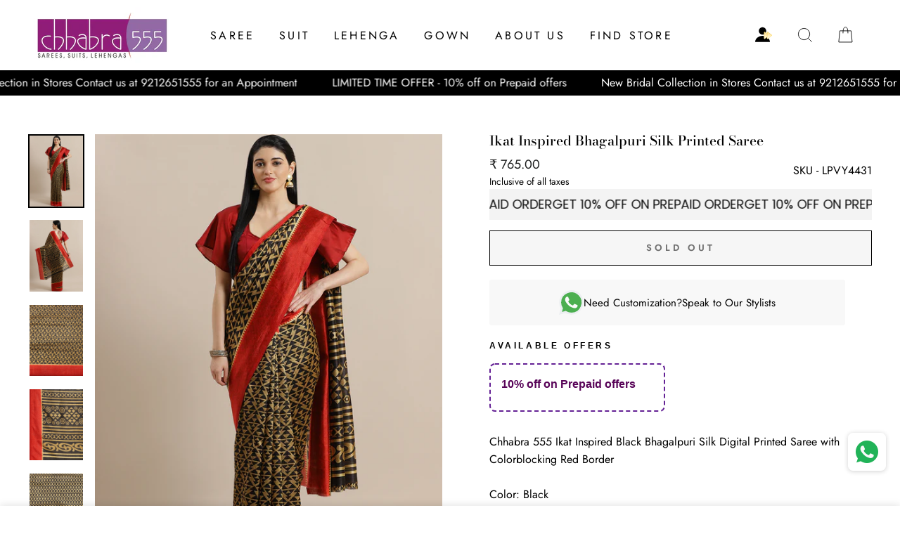

--- FILE ---
content_type: text/html; charset=utf-8
request_url: https://www.chhabra555.com/products/ikat-inspired-bhagalpuri-silk-printed-saree-lpvy4431
body_size: 33780
content:
<!doctype html>
<html class="no-js" lang="en">
  
<head> 
  <script>
function isCustomerLoggedIn() {
 
  return false;
 
}// Your custom SVG icon
var accountIconSVG = `
 <a id="kp-account33" class="custom-account-icon" href="#" style="display:inline-flex; align-items:center;">
  <svg xmlns="http://www.w3.org/2000/svg" width="24" height="24" viewBox="0 0 15 14" fill="none">
   <path d="M13.12 13.1193C13.12 10.1 10.1828 7.65234 6.56 7.65234C2.93724 7.65234 0 10.1 0 13.1193H13.12Z" fill="currentColor"/>
   <path d="M6.54562 6.56C8.35712 6.56 9.82562 5.09149 9.82562 3.28C9.82562 1.46851 8.35712 0 6.54562 0C4.73413 0 3.26562 1.46851 3.26562 3.28C3.26562 5.09149 4.73413 6.56 6.54562 6.56Z" fill="currentColor"/>
   <path d="M11.9339 6.93928C12.1313 7.09937 12.1313 7.40062 11.9339 7.56071L8.65191 10.2215C8.39043 10.4335 8 10.2474 8 9.91077V4.58923C8 4.25262 8.39043 4.06653 8.6519 4.27852L11.9339 6.93928Z" fill="url(#paint0_linear_7227_3265)" stroke="url(#paint1_linear_7227_3265)" stroke-opacity="0.6725" stroke-width="0.5" stroke-linecap="round" stroke-linejoin="round"/>
   <path d="M14.6135 6.93928C14.811 7.09937 14.811 7.40062 14.6135 7.56071L11.3316 10.2215C11.0701 10.4335 10.6797 10.2474 10.6797 9.91077V4.58923C10.6797 4.25262 11.0701 4.06653 11.3316 4.27852L14.6135 6.93928Z" fill="url(#paint2_linear_7227_3265)" stroke="url(#paint3_linear_7227_3265)" stroke-opacity="0.6725" stroke-width="0.5" stroke-linecap="round" stroke-linejoin="round"/>
   <defs>
    <linearGradient id="paint0_linear_7227_3265" x1="10.2062" y1="6.3744" x2="10.0865" y2="10.748" gradientUnits="userSpaceOnUse">
     <stop stop-color="#FFE6A5
"/>
     <stop offset="1" stop-color="white"/>
    </linearGradient>
    <linearGradient id="paint1_linear_7227_3265" x1="10.1586" y1="3.75" x2="10.1586" y2="10.75" gradientUnits="userSpaceOnUse">
     <stop stop-color="#DBB015
"/>
     <stop offset="0.517213" stop-color="#FFDC5B
"/>
    </linearGradient>
    <linearGradient id="paint2_linear_7227_3265" x1="12.8858" y1="6.3744" x2="12.7662" y2="10.748" gradientUnits="userSpaceOnUse">
     <stop stop-color="#FFE6A5
"/>
     <stop offset="1" stop-color="white"/>
    </linearGradient>
    <linearGradient id="paint3_linear_7227_3265" x1="12.8382" y1="3.75" x2="12.8382" y2="10.75" gradientUnits="userSpaceOnUse">
     <stop stop-color="#DBB015
"/>
     <stop offset="0.517213" stop-color="#FFDC5B
"/>
    </linearGradient>
   </defs>
  </svg>
 </a>
`;function insertAndConfigureAccountIcon() {
 const searchIconContainer = document.querySelector('.header-item.header-item--icons');
 if (!searchIconContainer) {
  console.warn('Search icon container not found.');
  return;
 } // Prevent multiple insertions
 if (document.getElementById('kp-account33')) return; // Insert account icon after search icon
 searchIconContainer.insertAdjacentHTML('afterend', accountIconSVG); const accountLink = document.getElementById('kp-account33'); if (isCustomerLoggedIn()) {
  accountLink.setAttribute('href', '/account');
 } else {
  accountLink.setAttribute('href', '#');
  accountLink.addEventListener('click', function (e) {
   e.preventDefault();
   if (typeof shipRocketMarketingLogin === 'function') {
    shipRocketMarketingLogin();
   } else {
    window.location.href = '/account/login';
   }
  });
 }
}document.addEventListener('DOMContentLoaded', insertAndConfigureAccountIcon);
</script><script>
  document.addEventListener('DOMContentLoaded', function() {
 var accountIconElement = document.querySelector('a.site-nav__link.site-nav__link--icon.small--hide');
 if (accountIconElement) {
  accountIconElement.remove();
  console.log('Account icon element removed.');
 } else {
  console.log('Account icon element not found.');
 }
}); </script>

  <meta charset="utf-8">
  <meta http-equiv="X-UA-Compatible" content="IE=edge,chrome=1">
  <meta name="viewport" content="width=device-width,initial-scale=1">
  <meta name="theme-color" content="#111111">
  <link rel="canonical" href="https://www.chhabra555.com/products/ikat-inspired-bhagalpuri-silk-printed-saree-lpvy4431">
  <meta name="format-detection" content="telephone=no">
  <title>Ikat Inspired Bhagalpuri Silk Printed Saree
&ndash; Chhabra 555
</title><meta name="description" content="Chhabra 555 Ikat Inspired Black Bhagalpuri Silk Digital Printed Saree with Colorblocking Red Border Color: Black Type: Bhagalpuri Pattern: Geometric Border: Printed Fabric: Silk Cotton Saree Length: 5.35 mtr., Width: 1.10 mtr, Blouse: 0.80 mtr Dryclean Only MRP Rs. 1180 inclusive of all taxes"><meta property="og:site_name" content="Chhabra 555">
  <meta property="og:url" content="https://www.chhabra555.com/products/ikat-inspired-bhagalpuri-silk-printed-saree-lpvy4431">
  <meta property="og:title" content="Ikat Inspired Bhagalpuri Silk Printed Saree">
  <meta property="og:type" content="product">
  <meta property="og:description" content="Chhabra 555 Ikat Inspired Black Bhagalpuri Silk Digital Printed Saree with Colorblocking Red Border Color: Black Type: Bhagalpuri Pattern: Geometric Border: Printed Fabric: Silk Cotton Saree Length: 5.35 mtr., Width: 1.10 mtr, Blouse: 0.80 mtr Dryclean Only MRP Rs. 1180 inclusive of all taxes"><meta property="og:image" content="http://www.chhabra555.com/cdn/shop/products/0nqPQWi_1200x1200.jpg?v=1756108262"><meta property="og:image" content="http://www.chhabra555.com/cdn/shop/files/LPVY4431_2_1200x1200.jpg?v=1767850824"><meta property="og:image" content="http://www.chhabra555.com/cdn/shop/files/LPVY4431_3_1200x1200.jpg?v=1767850824">
  <meta property="og:image:secure_url" content="https://www.chhabra555.com/cdn/shop/products/0nqPQWi_1200x1200.jpg?v=1756108262"><meta property="og:image:secure_url" content="https://www.chhabra555.com/cdn/shop/files/LPVY4431_2_1200x1200.jpg?v=1767850824"><meta property="og:image:secure_url" content="https://www.chhabra555.com/cdn/shop/files/LPVY4431_3_1200x1200.jpg?v=1767850824">
  <meta name="twitter:site" content="@">
  <meta name="twitter:card" content="summary_large_image">
  <meta name="twitter:title" content="Ikat Inspired Bhagalpuri Silk Printed Saree">
  <meta name="twitter:description" content="Chhabra 555 Ikat Inspired Black Bhagalpuri Silk Digital Printed Saree with Colorblocking Red Border Color: Black Type: Bhagalpuri Pattern: Geometric Border: Printed Fabric: Silk Cotton Saree Length: 5.35 mtr., Width: 1.10 mtr, Blouse: 0.80 mtr Dryclean Only MRP Rs. 1180 inclusive of all taxes">


  <style data-shopify>
  @font-face {
  font-family: "Bodoni Moda";
  font-weight: 500;
  font-style: normal;
  src: url("//www.chhabra555.com/cdn/fonts/bodoni_moda/bodonimoda_n5.36d0da1db617c453fb46e8089790ab6dc72c2356.woff2") format("woff2"),
       url("//www.chhabra555.com/cdn/fonts/bodoni_moda/bodonimoda_n5.40f612bab009769f87511096f185d9228ad3baa3.woff") format("woff");
}

  @font-face {
  font-family: Jost;
  font-weight: 400;
  font-style: normal;
  src: url("//www.chhabra555.com/cdn/fonts/jost/jost_n4.d47a1b6347ce4a4c9f437608011273009d91f2b7.woff2") format("woff2"),
       url("//www.chhabra555.com/cdn/fonts/jost/jost_n4.791c46290e672b3f85c3d1c651ef2efa3819eadd.woff") format("woff");
}


  @font-face {
  font-family: Jost;
  font-weight: 600;
  font-style: normal;
  src: url("//www.chhabra555.com/cdn/fonts/jost/jost_n6.ec1178db7a7515114a2d84e3dd680832b7af8b99.woff2") format("woff2"),
       url("//www.chhabra555.com/cdn/fonts/jost/jost_n6.b1178bb6bdd3979fef38e103a3816f6980aeaff9.woff") format("woff");
}

  @font-face {
  font-family: Jost;
  font-weight: 400;
  font-style: italic;
  src: url("//www.chhabra555.com/cdn/fonts/jost/jost_i4.b690098389649750ada222b9763d55796c5283a5.woff2") format("woff2"),
       url("//www.chhabra555.com/cdn/fonts/jost/jost_i4.fd766415a47e50b9e391ae7ec04e2ae25e7e28b0.woff") format("woff");
}

  @font-face {
  font-family: Jost;
  font-weight: 600;
  font-style: italic;
  src: url("//www.chhabra555.com/cdn/fonts/jost/jost_i6.9af7e5f39e3a108c08f24047a4276332d9d7b85e.woff2") format("woff2"),
       url("//www.chhabra555.com/cdn/fonts/jost/jost_i6.2bf310262638f998ed206777ce0b9a3b98b6fe92.woff") format("woff");
}

</style>

  <link href="//www.chhabra555.com/cdn/shop/t/10/assets/theme.scss.css?v=169939545788247826611764157751" rel="stylesheet" type="text/css" media="all" />

  <style data-shopify>
    .collection-item__title {
      font-size: 14.4px;
    }

    @media screen and (min-width: 769px) {
      .collection-item__title {
        font-size: 18px;
      }
    }
  </style>

  <script>
    document.documentElement.className = document.documentElement.className.replace('no-js', 'js');

    window.theme = window.theme || {};
    theme.strings = {
      addToCart: "Add to cart",
      soldOut: "Sold Out",
      unavailable: "Unavailable",
      stockLabel: "Only [count] items in stock!",
      willNotShipUntil: "Will not ship until [date]",
      willBeInStockAfter: "Will be in stock after [date]",
      waitingForStock: "Inventory on the way",
      savePrice: "Save [saved_amount]",
      cartEmpty: "Your cart is currently empty.",
      cartTermsConfirmation: "You must agree with the terms and conditions of sales to check out"
    };
    theme.settings = {
      dynamicVariantsEnable: true,
      dynamicVariantType: "button",
      cartType: "drawer",
      moneyFormat: "₹ {{amount}}",
      saveType: "percent",
      recentlyViewedEnabled: false,
      predictiveSearch: true,
      predictiveSearchType: "product,page",
      inventoryThreshold: 2,
      quickView: true,
      themeName: 'Impulse',
      themeVersion: "3.0.3"
    };
  </script>

  <script>window.performance && window.performance.mark && window.performance.mark('shopify.content_for_header.start');</script><meta name="google-site-verification" content="7zBdZykZUiKpcXBQg3SiWLHWI_nZ_2ZKKVRzvYZLPEc">
<meta name="facebook-domain-verification" content="mcpop4cxt7nfrbzp7giu9bv6z0a5tp">
<meta name="facebook-domain-verification" content="vc3vcv3gco0ohizenwkjqykgvz632p">
<meta id="shopify-digital-wallet" name="shopify-digital-wallet" content="/26389053525/digital_wallets/dialog">
<link rel="alternate" type="application/json+oembed" href="https://www.chhabra555.com/products/ikat-inspired-bhagalpuri-silk-printed-saree-lpvy4431.oembed">
<script async="async" src="/checkouts/internal/preloads.js?locale=en-IN"></script>
<script id="shopify-features" type="application/json">{"accessToken":"670b9a451db9b80344151cdc7759caf9","betas":["rich-media-storefront-analytics"],"domain":"www.chhabra555.com","predictiveSearch":true,"shopId":26389053525,"locale":"en"}</script>
<script>var Shopify = Shopify || {};
Shopify.shop = "chhabra-555.myshopify.com";
Shopify.locale = "en";
Shopify.currency = {"active":"INR","rate":"1.0"};
Shopify.country = "IN";
Shopify.theme = {"name":"Fv3 \u003c\u003e\u003e  Copy of Copy of Impulse","id":180920385846,"schema_name":"Impulse","schema_version":"3.0.3","theme_store_id":857,"role":"main"};
Shopify.theme.handle = "null";
Shopify.theme.style = {"id":null,"handle":null};
Shopify.cdnHost = "www.chhabra555.com/cdn";
Shopify.routes = Shopify.routes || {};
Shopify.routes.root = "/";</script>
<script type="module">!function(o){(o.Shopify=o.Shopify||{}).modules=!0}(window);</script>
<script>!function(o){function n(){var o=[];function n(){o.push(Array.prototype.slice.apply(arguments))}return n.q=o,n}var t=o.Shopify=o.Shopify||{};t.loadFeatures=n(),t.autoloadFeatures=n()}(window);</script>
<script id="shop-js-analytics" type="application/json">{"pageType":"product"}</script>
<script defer="defer" async type="module" src="//www.chhabra555.com/cdn/shopifycloud/shop-js/modules/v2/client.init-shop-cart-sync_BT-GjEfc.en.esm.js"></script>
<script defer="defer" async type="module" src="//www.chhabra555.com/cdn/shopifycloud/shop-js/modules/v2/chunk.common_D58fp_Oc.esm.js"></script>
<script defer="defer" async type="module" src="//www.chhabra555.com/cdn/shopifycloud/shop-js/modules/v2/chunk.modal_xMitdFEc.esm.js"></script>
<script type="module">
  await import("//www.chhabra555.com/cdn/shopifycloud/shop-js/modules/v2/client.init-shop-cart-sync_BT-GjEfc.en.esm.js");
await import("//www.chhabra555.com/cdn/shopifycloud/shop-js/modules/v2/chunk.common_D58fp_Oc.esm.js");
await import("//www.chhabra555.com/cdn/shopifycloud/shop-js/modules/v2/chunk.modal_xMitdFEc.esm.js");

  window.Shopify.SignInWithShop?.initShopCartSync?.({"fedCMEnabled":true,"windoidEnabled":true});

</script>
<script>(function() {
  var isLoaded = false;
  function asyncLoad() {
    if (isLoaded) return;
    isLoaded = true;
    var urls = ["https:\/\/whatschat.shopiapps.in\/script\/sp-whatsapp-app.js?version=1.0\u0026shop=chhabra-555.myshopify.com","https:\/\/swymv3free-01.azureedge.net\/code\/swym-shopify.js?shop=chhabra-555.myshopify.com","https:\/\/sr-cdn.shiprocket.in\/sr-promise\/static\/uc.js?channel_id=4\u0026sr_company_id=3565472\u0026shop=chhabra-555.myshopify.com","https:\/\/cdn.nfcube.com\/instafeed-afcf12a96a8a714324edc466eda1099c.js?shop=chhabra-555.myshopify.com"];
    for (var i = 0; i < urls.length; i++) {
      var s = document.createElement('script');
      s.type = 'text/javascript';
      s.async = true;
      s.src = urls[i];
      var x = document.getElementsByTagName('script')[0];
      x.parentNode.insertBefore(s, x);
    }
  };
  if(window.attachEvent) {
    window.attachEvent('onload', asyncLoad);
  } else {
    window.addEventListener('load', asyncLoad, false);
  }
})();</script>
<script id="__st">var __st={"a":26389053525,"offset":-18000,"reqid":"ec682ab0-d60b-447a-9c16-a9db9f43377d-1769413930","pageurl":"www.chhabra555.com\/products\/ikat-inspired-bhagalpuri-silk-printed-saree-lpvy4431","u":"9fc4f0160b51","p":"product","rtyp":"product","rid":4588641747029};</script>
<script>window.ShopifyPaypalV4VisibilityTracking = true;</script>
<script id="form-persister">!function(){'use strict';const t='contact',e='new_comment',n=[[t,t],['blogs',e],['comments',e],[t,'customer']],o='password',r='form_key',c=['recaptcha-v3-token','g-recaptcha-response','h-captcha-response',o],s=()=>{try{return window.sessionStorage}catch{return}},i='__shopify_v',u=t=>t.elements[r],a=function(){const t=[...n].map((([t,e])=>`form[action*='/${t}']:not([data-nocaptcha='true']) input[name='form_type'][value='${e}']`)).join(',');var e;return e=t,()=>e?[...document.querySelectorAll(e)].map((t=>t.form)):[]}();function m(t){const e=u(t);a().includes(t)&&(!e||!e.value)&&function(t){try{if(!s())return;!function(t){const e=s();if(!e)return;const n=u(t);if(!n)return;const o=n.value;o&&e.removeItem(o)}(t);const e=Array.from(Array(32),(()=>Math.random().toString(36)[2])).join('');!function(t,e){u(t)||t.append(Object.assign(document.createElement('input'),{type:'hidden',name:r})),t.elements[r].value=e}(t,e),function(t,e){const n=s();if(!n)return;const r=[...t.querySelectorAll(`input[type='${o}']`)].map((({name:t})=>t)),u=[...c,...r],a={};for(const[o,c]of new FormData(t).entries())u.includes(o)||(a[o]=c);n.setItem(e,JSON.stringify({[i]:1,action:t.action,data:a}))}(t,e)}catch(e){console.error('failed to persist form',e)}}(t)}const f=t=>{if('true'===t.dataset.persistBound)return;const e=function(t,e){const n=function(t){return'function'==typeof t.submit?t.submit:HTMLFormElement.prototype.submit}(t).bind(t);return function(){let t;return()=>{t||(t=!0,(()=>{try{e(),n()}catch(t){(t=>{console.error('form submit failed',t)})(t)}})(),setTimeout((()=>t=!1),250))}}()}(t,(()=>{m(t)}));!function(t,e){if('function'==typeof t.submit&&'function'==typeof e)try{t.submit=e}catch{}}(t,e),t.addEventListener('submit',(t=>{t.preventDefault(),e()})),t.dataset.persistBound='true'};!function(){function t(t){const e=(t=>{const e=t.target;return e instanceof HTMLFormElement?e:e&&e.form})(t);e&&m(e)}document.addEventListener('submit',t),document.addEventListener('DOMContentLoaded',(()=>{const e=a();for(const t of e)f(t);var n;n=document.body,new window.MutationObserver((t=>{for(const e of t)if('childList'===e.type&&e.addedNodes.length)for(const t of e.addedNodes)1===t.nodeType&&'FORM'===t.tagName&&a().includes(t)&&f(t)})).observe(n,{childList:!0,subtree:!0,attributes:!1}),document.removeEventListener('submit',t)}))}()}();</script>
<script integrity="sha256-4kQ18oKyAcykRKYeNunJcIwy7WH5gtpwJnB7kiuLZ1E=" data-source-attribution="shopify.loadfeatures" defer="defer" src="//www.chhabra555.com/cdn/shopifycloud/storefront/assets/storefront/load_feature-a0a9edcb.js" crossorigin="anonymous"></script>
<script data-source-attribution="shopify.dynamic_checkout.dynamic.init">var Shopify=Shopify||{};Shopify.PaymentButton=Shopify.PaymentButton||{isStorefrontPortableWallets:!0,init:function(){window.Shopify.PaymentButton.init=function(){};var t=document.createElement("script");t.src="https://www.chhabra555.com/cdn/shopifycloud/portable-wallets/latest/portable-wallets.en.js",t.type="module",document.head.appendChild(t)}};
</script>
<script data-source-attribution="shopify.dynamic_checkout.buyer_consent">
  function portableWalletsHideBuyerConsent(e){var t=document.getElementById("shopify-buyer-consent"),n=document.getElementById("shopify-subscription-policy-button");t&&n&&(t.classList.add("hidden"),t.setAttribute("aria-hidden","true"),n.removeEventListener("click",e))}function portableWalletsShowBuyerConsent(e){var t=document.getElementById("shopify-buyer-consent"),n=document.getElementById("shopify-subscription-policy-button");t&&n&&(t.classList.remove("hidden"),t.removeAttribute("aria-hidden"),n.addEventListener("click",e))}window.Shopify?.PaymentButton&&(window.Shopify.PaymentButton.hideBuyerConsent=portableWalletsHideBuyerConsent,window.Shopify.PaymentButton.showBuyerConsent=portableWalletsShowBuyerConsent);
</script>
<script>
  function portableWalletsCleanup(e){e&&e.src&&console.error("Failed to load portable wallets script "+e.src);var t=document.querySelectorAll("shopify-accelerated-checkout .shopify-payment-button__skeleton, shopify-accelerated-checkout-cart .wallet-cart-button__skeleton"),e=document.getElementById("shopify-buyer-consent");for(let e=0;e<t.length;e++)t[e].remove();e&&e.remove()}function portableWalletsNotLoadedAsModule(e){e instanceof ErrorEvent&&"string"==typeof e.message&&e.message.includes("import.meta")&&"string"==typeof e.filename&&e.filename.includes("portable-wallets")&&(window.removeEventListener("error",portableWalletsNotLoadedAsModule),window.Shopify.PaymentButton.failedToLoad=e,"loading"===document.readyState?document.addEventListener("DOMContentLoaded",window.Shopify.PaymentButton.init):window.Shopify.PaymentButton.init())}window.addEventListener("error",portableWalletsNotLoadedAsModule);
</script>

<script type="module" src="https://www.chhabra555.com/cdn/shopifycloud/portable-wallets/latest/portable-wallets.en.js" onError="portableWalletsCleanup(this)" crossorigin="anonymous"></script>
<script nomodule>
  document.addEventListener("DOMContentLoaded", portableWalletsCleanup);
</script>

<link id="shopify-accelerated-checkout-styles" rel="stylesheet" media="screen" href="https://www.chhabra555.com/cdn/shopifycloud/portable-wallets/latest/accelerated-checkout-backwards-compat.css" crossorigin="anonymous">
<style id="shopify-accelerated-checkout-cart">
        #shopify-buyer-consent {
  margin-top: 1em;
  display: inline-block;
  width: 100%;
}

#shopify-buyer-consent.hidden {
  display: none;
}

#shopify-subscription-policy-button {
  background: none;
  border: none;
  padding: 0;
  text-decoration: underline;
  font-size: inherit;
  cursor: pointer;
}

#shopify-subscription-policy-button::before {
  box-shadow: none;
}

      </style>

<script>window.performance && window.performance.mark && window.performance.mark('shopify.content_for_header.end');</script>

  <script src="//www.chhabra555.com/cdn/shop/t/10/assets/vendor-scripts-v6.js" defer="defer"></script>

  

  <script src="//www.chhabra555.com/cdn/shop/t/10/assets/theme.js?v=112718498460643917511762946609" defer="defer"></script><input type="hidden" value="true" id="srCheckoutAutoOnboardClient"/>
<link rel="stylesheet" href="https://fastrr-boost-ui.pickrr.com/assets/styles/sr-checkout.css">
<script src="https://fastrr-boost-ui.pickrr.com/assets/js/channels/shopify.js" defer></script>
<script src="https://fastrr-boost-ui.pickrr.com/assets/js/channels/shiprocketMarketing.js" defer></script>
<style>  
   .cart__ctas {
    display: block !important;
}
.shiprocket-headless{
  width:100%;
 }
 .sr-headless-checkout{
  margin-bottom:0px !important; 
}

</style>
<style>
 #kp-account33{
  position: relative;
  right: 142px!important;
 } 

.header-wrapper--sticky .site-header:not(.site-header--stuck) #kp-account33 svg {
  color: #ffffff;
}

 .icon.icon-account{
  display:none!important;
 }
@media only screen and (max-width:767px){
 #kp-account33 {
  position: absolute !important;
  right: 9px !important;
}
}
 @media only screen and (max-width:767px){
  .header__icons {
  padding-right: 23px!important;
  gap: 0px!important;
}
}
  @media only screen and (min-width:767px){
  .header__icons {
  padding-right: 1.8rem!important;
  
}
}
  
  
@media only screen and (max-width:767px){
   .header__icons {
 padding-right: 0px!important;
}
}

  
  @media screen and (max-width: 766px) {
  #kp-account33 {
   
    position: absolute !important;
    right: 154px !important;
    top: 24px;
  }
}
  
 
  
  @media screen and (max-width: 766px) {
   .header__icons.header__icons--localization.header-localization{
  padding-right:0px!important;
 }
}
</style>
 <!-- BTN - CUST - SCRIPT - START  -->
 <input type="hidden" value="true" id="shiprocketCheckoutBtnStylesCheck"/>
 <script>
   let btnStyles = null;
   
     btnStyles = {"sr-headless-checkout":{"height":"50px","border-radius":"1px"},"sr-button-text-container":{"font-size":"14px"},"sr-payment-icons":{"display":"block"},"sr-discount-label":{"display":"none"},"sr-powered-by":{"display":"block","right":"4px"}}
   
       
   if (btnStyles && typeof btnStyles === 'object') {
     const styleElement = document.createElement("style");
     styleElement.type = "text/css";
     let cssRules = "";
 
     Object.entries(btnStyles).forEach(([className, styles]) => {
       // Convert styles object to CSS rules with !important
       const stylesString = Object.entries(styles)
         .filter(([key]) => key !== "text" && key !== "animation") // Exclude text and animation
         .map(([key, value]) => `${key}: ${value} !important;`)
         .join(" ");
 
       // Define the animation keyframes if needed
       let animationRule = "";
       if (styles.animation === "horizontal-jiggle") {
         animationRule = `
           @keyframes horizontal-jiggle {
             0%, 100% { transform: translateX(0); }
             25% { transform: translateX(-5px); }
             50% { transform: translateX(5px); }
             75% { transform: translateX(-5px); }
           }
         `;
       }
 
       // Base CSS rule for the class
       let cssRule = `
         ${animationRule}
 
         .${className} {
           ${stylesString}
           font-family: -apple-system, BlinkMacSystemFont, "Segoe UI", Roboto, "Helvetica Neue", Arial, sans-serif !important;
           ${styles.animation === "horizontal-jiggle" ? "animation: horizontal-jiggle 1s ease-in-out infinite;" : ""}
         }
       `;
 
       // If 'text' key exists, append additional CSS rules
       if (styles.text) {
         cssRule += `
           .${className}:after {
             content: "${styles.text}";
           }
           .${className} span {
             display: none !important;
           }
         `;
       }
 
       cssRules += cssRule;
     });
 
     // Set the CSS rules in the style element
     styleElement.textContent = cssRules;
     // Append the style element to the head
     document.head.appendChild(styleElement);
   }
 </script>
  <!-- BTN - CUST - SCRIPT - END  -->
 

  <link href="https://monorail-edge.shopifysvc.com" rel="dns-prefetch">
<script>(function(){if ("sendBeacon" in navigator && "performance" in window) {try {var session_token_from_headers = performance.getEntriesByType('navigation')[0].serverTiming.find(x => x.name == '_s').description;} catch {var session_token_from_headers = undefined;}var session_cookie_matches = document.cookie.match(/_shopify_s=([^;]*)/);var session_token_from_cookie = session_cookie_matches && session_cookie_matches.length === 2 ? session_cookie_matches[1] : "";var session_token = session_token_from_headers || session_token_from_cookie || "";function handle_abandonment_event(e) {var entries = performance.getEntries().filter(function(entry) {return /monorail-edge.shopifysvc.com/.test(entry.name);});if (!window.abandonment_tracked && entries.length === 0) {window.abandonment_tracked = true;var currentMs = Date.now();var navigation_start = performance.timing.navigationStart;var payload = {shop_id: 26389053525,url: window.location.href,navigation_start,duration: currentMs - navigation_start,session_token,page_type: "product"};window.navigator.sendBeacon("https://monorail-edge.shopifysvc.com/v1/produce", JSON.stringify({schema_id: "online_store_buyer_site_abandonment/1.1",payload: payload,metadata: {event_created_at_ms: currentMs,event_sent_at_ms: currentMs}}));}}window.addEventListener('pagehide', handle_abandonment_event);}}());</script>
<script id="web-pixels-manager-setup">(function e(e,d,r,n,o){if(void 0===o&&(o={}),!Boolean(null===(a=null===(i=window.Shopify)||void 0===i?void 0:i.analytics)||void 0===a?void 0:a.replayQueue)){var i,a;window.Shopify=window.Shopify||{};var t=window.Shopify;t.analytics=t.analytics||{};var s=t.analytics;s.replayQueue=[],s.publish=function(e,d,r){return s.replayQueue.push([e,d,r]),!0};try{self.performance.mark("wpm:start")}catch(e){}var l=function(){var e={modern:/Edge?\/(1{2}[4-9]|1[2-9]\d|[2-9]\d{2}|\d{4,})\.\d+(\.\d+|)|Firefox\/(1{2}[4-9]|1[2-9]\d|[2-9]\d{2}|\d{4,})\.\d+(\.\d+|)|Chrom(ium|e)\/(9{2}|\d{3,})\.\d+(\.\d+|)|(Maci|X1{2}).+ Version\/(15\.\d+|(1[6-9]|[2-9]\d|\d{3,})\.\d+)([,.]\d+|)( \(\w+\)|)( Mobile\/\w+|) Safari\/|Chrome.+OPR\/(9{2}|\d{3,})\.\d+\.\d+|(CPU[ +]OS|iPhone[ +]OS|CPU[ +]iPhone|CPU IPhone OS|CPU iPad OS)[ +]+(15[._]\d+|(1[6-9]|[2-9]\d|\d{3,})[._]\d+)([._]\d+|)|Android:?[ /-](13[3-9]|1[4-9]\d|[2-9]\d{2}|\d{4,})(\.\d+|)(\.\d+|)|Android.+Firefox\/(13[5-9]|1[4-9]\d|[2-9]\d{2}|\d{4,})\.\d+(\.\d+|)|Android.+Chrom(ium|e)\/(13[3-9]|1[4-9]\d|[2-9]\d{2}|\d{4,})\.\d+(\.\d+|)|SamsungBrowser\/([2-9]\d|\d{3,})\.\d+/,legacy:/Edge?\/(1[6-9]|[2-9]\d|\d{3,})\.\d+(\.\d+|)|Firefox\/(5[4-9]|[6-9]\d|\d{3,})\.\d+(\.\d+|)|Chrom(ium|e)\/(5[1-9]|[6-9]\d|\d{3,})\.\d+(\.\d+|)([\d.]+$|.*Safari\/(?![\d.]+ Edge\/[\d.]+$))|(Maci|X1{2}).+ Version\/(10\.\d+|(1[1-9]|[2-9]\d|\d{3,})\.\d+)([,.]\d+|)( \(\w+\)|)( Mobile\/\w+|) Safari\/|Chrome.+OPR\/(3[89]|[4-9]\d|\d{3,})\.\d+\.\d+|(CPU[ +]OS|iPhone[ +]OS|CPU[ +]iPhone|CPU IPhone OS|CPU iPad OS)[ +]+(10[._]\d+|(1[1-9]|[2-9]\d|\d{3,})[._]\d+)([._]\d+|)|Android:?[ /-](13[3-9]|1[4-9]\d|[2-9]\d{2}|\d{4,})(\.\d+|)(\.\d+|)|Mobile Safari.+OPR\/([89]\d|\d{3,})\.\d+\.\d+|Android.+Firefox\/(13[5-9]|1[4-9]\d|[2-9]\d{2}|\d{4,})\.\d+(\.\d+|)|Android.+Chrom(ium|e)\/(13[3-9]|1[4-9]\d|[2-9]\d{2}|\d{4,})\.\d+(\.\d+|)|Android.+(UC? ?Browser|UCWEB|U3)[ /]?(15\.([5-9]|\d{2,})|(1[6-9]|[2-9]\d|\d{3,})\.\d+)\.\d+|SamsungBrowser\/(5\.\d+|([6-9]|\d{2,})\.\d+)|Android.+MQ{2}Browser\/(14(\.(9|\d{2,})|)|(1[5-9]|[2-9]\d|\d{3,})(\.\d+|))(\.\d+|)|K[Aa][Ii]OS\/(3\.\d+|([4-9]|\d{2,})\.\d+)(\.\d+|)/},d=e.modern,r=e.legacy,n=navigator.userAgent;return n.match(d)?"modern":n.match(r)?"legacy":"unknown"}(),u="modern"===l?"modern":"legacy",c=(null!=n?n:{modern:"",legacy:""})[u],f=function(e){return[e.baseUrl,"/wpm","/b",e.hashVersion,"modern"===e.buildTarget?"m":"l",".js"].join("")}({baseUrl:d,hashVersion:r,buildTarget:u}),m=function(e){var d=e.version,r=e.bundleTarget,n=e.surface,o=e.pageUrl,i=e.monorailEndpoint;return{emit:function(e){var a=e.status,t=e.errorMsg,s=(new Date).getTime(),l=JSON.stringify({metadata:{event_sent_at_ms:s},events:[{schema_id:"web_pixels_manager_load/3.1",payload:{version:d,bundle_target:r,page_url:o,status:a,surface:n,error_msg:t},metadata:{event_created_at_ms:s}}]});if(!i)return console&&console.warn&&console.warn("[Web Pixels Manager] No Monorail endpoint provided, skipping logging."),!1;try{return self.navigator.sendBeacon.bind(self.navigator)(i,l)}catch(e){}var u=new XMLHttpRequest;try{return u.open("POST",i,!0),u.setRequestHeader("Content-Type","text/plain"),u.send(l),!0}catch(e){return console&&console.warn&&console.warn("[Web Pixels Manager] Got an unhandled error while logging to Monorail."),!1}}}}({version:r,bundleTarget:l,surface:e.surface,pageUrl:self.location.href,monorailEndpoint:e.monorailEndpoint});try{o.browserTarget=l,function(e){var d=e.src,r=e.async,n=void 0===r||r,o=e.onload,i=e.onerror,a=e.sri,t=e.scriptDataAttributes,s=void 0===t?{}:t,l=document.createElement("script"),u=document.querySelector("head"),c=document.querySelector("body");if(l.async=n,l.src=d,a&&(l.integrity=a,l.crossOrigin="anonymous"),s)for(var f in s)if(Object.prototype.hasOwnProperty.call(s,f))try{l.dataset[f]=s[f]}catch(e){}if(o&&l.addEventListener("load",o),i&&l.addEventListener("error",i),u)u.appendChild(l);else{if(!c)throw new Error("Did not find a head or body element to append the script");c.appendChild(l)}}({src:f,async:!0,onload:function(){if(!function(){var e,d;return Boolean(null===(d=null===(e=window.Shopify)||void 0===e?void 0:e.analytics)||void 0===d?void 0:d.initialized)}()){var d=window.webPixelsManager.init(e)||void 0;if(d){var r=window.Shopify.analytics;r.replayQueue.forEach((function(e){var r=e[0],n=e[1],o=e[2];d.publishCustomEvent(r,n,o)})),r.replayQueue=[],r.publish=d.publishCustomEvent,r.visitor=d.visitor,r.initialized=!0}}},onerror:function(){return m.emit({status:"failed",errorMsg:"".concat(f," has failed to load")})},sri:function(e){var d=/^sha384-[A-Za-z0-9+/=]+$/;return"string"==typeof e&&d.test(e)}(c)?c:"",scriptDataAttributes:o}),m.emit({status:"loading"})}catch(e){m.emit({status:"failed",errorMsg:(null==e?void 0:e.message)||"Unknown error"})}}})({shopId: 26389053525,storefrontBaseUrl: "https://www.chhabra555.com",extensionsBaseUrl: "https://extensions.shopifycdn.com/cdn/shopifycloud/web-pixels-manager",monorailEndpoint: "https://monorail-edge.shopifysvc.com/unstable/produce_batch",surface: "storefront-renderer",enabledBetaFlags: ["2dca8a86"],webPixelsConfigList: [{"id":"1688895798","configuration":"{\"pixel_id\":\"803083048736467\",\"pixel_type\":\"facebook_pixel\"}","eventPayloadVersion":"v1","runtimeContext":"OPEN","scriptVersion":"ca16bc87fe92b6042fbaa3acc2fbdaa6","type":"APP","apiClientId":2329312,"privacyPurposes":["ANALYTICS","MARKETING","SALE_OF_DATA"],"dataSharingAdjustments":{"protectedCustomerApprovalScopes":["read_customer_address","read_customer_email","read_customer_name","read_customer_personal_data","read_customer_phone"]}},{"id":"1422721334","configuration":"{\"config\":\"{\\\"google_tag_ids\\\":[\\\"GT-5TW4HNKV\\\",\\\"G-P5J7QYBPMK\\\"],\\\"target_country\\\":\\\"ZZ\\\",\\\"gtag_events\\\":[{\\\"type\\\":\\\"begin_checkout\\\",\\\"action_label\\\":\\\"G-P5J7QYBPMK\\\"},{\\\"type\\\":\\\"search\\\",\\\"action_label\\\":\\\"G-P5J7QYBPMK\\\"},{\\\"type\\\":\\\"view_item\\\",\\\"action_label\\\":[\\\"MC-TQEB1Y54RH\\\",\\\"G-P5J7QYBPMK\\\"]},{\\\"type\\\":\\\"purchase\\\",\\\"action_label\\\":[\\\"MC-TQEB1Y54RH\\\",\\\"G-P5J7QYBPMK\\\"]},{\\\"type\\\":\\\"page_view\\\",\\\"action_label\\\":[\\\"MC-TQEB1Y54RH\\\",\\\"G-P5J7QYBPMK\\\"]},{\\\"type\\\":\\\"add_payment_info\\\",\\\"action_label\\\":\\\"G-P5J7QYBPMK\\\"},{\\\"type\\\":\\\"add_to_cart\\\",\\\"action_label\\\":\\\"G-P5J7QYBPMK\\\"}],\\\"enable_monitoring_mode\\\":false}\"}","eventPayloadVersion":"v1","runtimeContext":"OPEN","scriptVersion":"b2a88bafab3e21179ed38636efcd8a93","type":"APP","apiClientId":1780363,"privacyPurposes":[],"dataSharingAdjustments":{"protectedCustomerApprovalScopes":["read_customer_address","read_customer_email","read_customer_name","read_customer_personal_data","read_customer_phone"]}},{"id":"145031478","eventPayloadVersion":"v1","runtimeContext":"LAX","scriptVersion":"1","type":"CUSTOM","privacyPurposes":["ANALYTICS"],"name":"Google Analytics tag (migrated)"},{"id":"shopify-app-pixel","configuration":"{}","eventPayloadVersion":"v1","runtimeContext":"STRICT","scriptVersion":"0450","apiClientId":"shopify-pixel","type":"APP","privacyPurposes":["ANALYTICS","MARKETING"]},{"id":"shopify-custom-pixel","eventPayloadVersion":"v1","runtimeContext":"LAX","scriptVersion":"0450","apiClientId":"shopify-pixel","type":"CUSTOM","privacyPurposes":["ANALYTICS","MARKETING"]}],isMerchantRequest: false,initData: {"shop":{"name":"Chhabra 555","paymentSettings":{"currencyCode":"INR"},"myshopifyDomain":"chhabra-555.myshopify.com","countryCode":"IN","storefrontUrl":"https:\/\/www.chhabra555.com"},"customer":null,"cart":null,"checkout":null,"productVariants":[{"price":{"amount":765.0,"currencyCode":"INR"},"product":{"title":"Ikat Inspired Bhagalpuri Silk Printed Saree","vendor":"Chhabra 555","id":"4588641747029","untranslatedTitle":"Ikat Inspired Bhagalpuri Silk Printed Saree","url":"\/products\/ikat-inspired-bhagalpuri-silk-printed-saree-lpvy4431","type":"Saree"},"id":"31990961733717","image":{"src":"\/\/www.chhabra555.com\/cdn\/shop\/products\/0nqPQWi.jpg?v=1756108262"},"sku":"LPVY4431","title":"Default Title","untranslatedTitle":"Default Title"}],"purchasingCompany":null},},"https://www.chhabra555.com/cdn","fcfee988w5aeb613cpc8e4bc33m6693e112",{"modern":"","legacy":""},{"shopId":"26389053525","storefrontBaseUrl":"https:\/\/www.chhabra555.com","extensionBaseUrl":"https:\/\/extensions.shopifycdn.com\/cdn\/shopifycloud\/web-pixels-manager","surface":"storefront-renderer","enabledBetaFlags":"[\"2dca8a86\"]","isMerchantRequest":"false","hashVersion":"fcfee988w5aeb613cpc8e4bc33m6693e112","publish":"custom","events":"[[\"page_viewed\",{}],[\"product_viewed\",{\"productVariant\":{\"price\":{\"amount\":765.0,\"currencyCode\":\"INR\"},\"product\":{\"title\":\"Ikat Inspired Bhagalpuri Silk Printed Saree\",\"vendor\":\"Chhabra 555\",\"id\":\"4588641747029\",\"untranslatedTitle\":\"Ikat Inspired Bhagalpuri Silk Printed Saree\",\"url\":\"\/products\/ikat-inspired-bhagalpuri-silk-printed-saree-lpvy4431\",\"type\":\"Saree\"},\"id\":\"31990961733717\",\"image\":{\"src\":\"\/\/www.chhabra555.com\/cdn\/shop\/products\/0nqPQWi.jpg?v=1756108262\"},\"sku\":\"LPVY4431\",\"title\":\"Default Title\",\"untranslatedTitle\":\"Default Title\"}}]]"});</script><script>
  window.ShopifyAnalytics = window.ShopifyAnalytics || {};
  window.ShopifyAnalytics.meta = window.ShopifyAnalytics.meta || {};
  window.ShopifyAnalytics.meta.currency = 'INR';
  var meta = {"product":{"id":4588641747029,"gid":"gid:\/\/shopify\/Product\/4588641747029","vendor":"Chhabra 555","type":"Saree","handle":"ikat-inspired-bhagalpuri-silk-printed-saree-lpvy4431","variants":[{"id":31990961733717,"price":76500,"name":"Ikat Inspired Bhagalpuri Silk Printed Saree","public_title":null,"sku":"LPVY4431"}],"remote":false},"page":{"pageType":"product","resourceType":"product","resourceId":4588641747029,"requestId":"ec682ab0-d60b-447a-9c16-a9db9f43377d-1769413930"}};
  for (var attr in meta) {
    window.ShopifyAnalytics.meta[attr] = meta[attr];
  }
</script>
<script class="analytics">
  (function () {
    var customDocumentWrite = function(content) {
      var jquery = null;

      if (window.jQuery) {
        jquery = window.jQuery;
      } else if (window.Checkout && window.Checkout.$) {
        jquery = window.Checkout.$;
      }

      if (jquery) {
        jquery('body').append(content);
      }
    };

    var hasLoggedConversion = function(token) {
      if (token) {
        return document.cookie.indexOf('loggedConversion=' + token) !== -1;
      }
      return false;
    }

    var setCookieIfConversion = function(token) {
      if (token) {
        var twoMonthsFromNow = new Date(Date.now());
        twoMonthsFromNow.setMonth(twoMonthsFromNow.getMonth() + 2);

        document.cookie = 'loggedConversion=' + token + '; expires=' + twoMonthsFromNow;
      }
    }

    var trekkie = window.ShopifyAnalytics.lib = window.trekkie = window.trekkie || [];
    if (trekkie.integrations) {
      return;
    }
    trekkie.methods = [
      'identify',
      'page',
      'ready',
      'track',
      'trackForm',
      'trackLink'
    ];
    trekkie.factory = function(method) {
      return function() {
        var args = Array.prototype.slice.call(arguments);
        args.unshift(method);
        trekkie.push(args);
        return trekkie;
      };
    };
    for (var i = 0; i < trekkie.methods.length; i++) {
      var key = trekkie.methods[i];
      trekkie[key] = trekkie.factory(key);
    }
    trekkie.load = function(config) {
      trekkie.config = config || {};
      trekkie.config.initialDocumentCookie = document.cookie;
      var first = document.getElementsByTagName('script')[0];
      var script = document.createElement('script');
      script.type = 'text/javascript';
      script.onerror = function(e) {
        var scriptFallback = document.createElement('script');
        scriptFallback.type = 'text/javascript';
        scriptFallback.onerror = function(error) {
                var Monorail = {
      produce: function produce(monorailDomain, schemaId, payload) {
        var currentMs = new Date().getTime();
        var event = {
          schema_id: schemaId,
          payload: payload,
          metadata: {
            event_created_at_ms: currentMs,
            event_sent_at_ms: currentMs
          }
        };
        return Monorail.sendRequest("https://" + monorailDomain + "/v1/produce", JSON.stringify(event));
      },
      sendRequest: function sendRequest(endpointUrl, payload) {
        // Try the sendBeacon API
        if (window && window.navigator && typeof window.navigator.sendBeacon === 'function' && typeof window.Blob === 'function' && !Monorail.isIos12()) {
          var blobData = new window.Blob([payload], {
            type: 'text/plain'
          });

          if (window.navigator.sendBeacon(endpointUrl, blobData)) {
            return true;
          } // sendBeacon was not successful

        } // XHR beacon

        var xhr = new XMLHttpRequest();

        try {
          xhr.open('POST', endpointUrl);
          xhr.setRequestHeader('Content-Type', 'text/plain');
          xhr.send(payload);
        } catch (e) {
          console.log(e);
        }

        return false;
      },
      isIos12: function isIos12() {
        return window.navigator.userAgent.lastIndexOf('iPhone; CPU iPhone OS 12_') !== -1 || window.navigator.userAgent.lastIndexOf('iPad; CPU OS 12_') !== -1;
      }
    };
    Monorail.produce('monorail-edge.shopifysvc.com',
      'trekkie_storefront_load_errors/1.1',
      {shop_id: 26389053525,
      theme_id: 180920385846,
      app_name: "storefront",
      context_url: window.location.href,
      source_url: "//www.chhabra555.com/cdn/s/trekkie.storefront.8d95595f799fbf7e1d32231b9a28fd43b70c67d3.min.js"});

        };
        scriptFallback.async = true;
        scriptFallback.src = '//www.chhabra555.com/cdn/s/trekkie.storefront.8d95595f799fbf7e1d32231b9a28fd43b70c67d3.min.js';
        first.parentNode.insertBefore(scriptFallback, first);
      };
      script.async = true;
      script.src = '//www.chhabra555.com/cdn/s/trekkie.storefront.8d95595f799fbf7e1d32231b9a28fd43b70c67d3.min.js';
      first.parentNode.insertBefore(script, first);
    };
    trekkie.load(
      {"Trekkie":{"appName":"storefront","development":false,"defaultAttributes":{"shopId":26389053525,"isMerchantRequest":null,"themeId":180920385846,"themeCityHash":"6765843229576631190","contentLanguage":"en","currency":"INR","eventMetadataId":"efaeb959-028e-4941-b103-0b4f60457f59"},"isServerSideCookieWritingEnabled":true,"monorailRegion":"shop_domain","enabledBetaFlags":["65f19447"]},"Session Attribution":{},"S2S":{"facebookCapiEnabled":true,"source":"trekkie-storefront-renderer","apiClientId":580111}}
    );

    var loaded = false;
    trekkie.ready(function() {
      if (loaded) return;
      loaded = true;

      window.ShopifyAnalytics.lib = window.trekkie;

      var originalDocumentWrite = document.write;
      document.write = customDocumentWrite;
      try { window.ShopifyAnalytics.merchantGoogleAnalytics.call(this); } catch(error) {};
      document.write = originalDocumentWrite;

      window.ShopifyAnalytics.lib.page(null,{"pageType":"product","resourceType":"product","resourceId":4588641747029,"requestId":"ec682ab0-d60b-447a-9c16-a9db9f43377d-1769413930","shopifyEmitted":true});

      var match = window.location.pathname.match(/checkouts\/(.+)\/(thank_you|post_purchase)/)
      var token = match? match[1]: undefined;
      if (!hasLoggedConversion(token)) {
        setCookieIfConversion(token);
        window.ShopifyAnalytics.lib.track("Viewed Product",{"currency":"INR","variantId":31990961733717,"productId":4588641747029,"productGid":"gid:\/\/shopify\/Product\/4588641747029","name":"Ikat Inspired Bhagalpuri Silk Printed Saree","price":"765.00","sku":"LPVY4431","brand":"Chhabra 555","variant":null,"category":"Saree","nonInteraction":true,"remote":false},undefined,undefined,{"shopifyEmitted":true});
      window.ShopifyAnalytics.lib.track("monorail:\/\/trekkie_storefront_viewed_product\/1.1",{"currency":"INR","variantId":31990961733717,"productId":4588641747029,"productGid":"gid:\/\/shopify\/Product\/4588641747029","name":"Ikat Inspired Bhagalpuri Silk Printed Saree","price":"765.00","sku":"LPVY4431","brand":"Chhabra 555","variant":null,"category":"Saree","nonInteraction":true,"remote":false,"referer":"https:\/\/www.chhabra555.com\/products\/ikat-inspired-bhagalpuri-silk-printed-saree-lpvy4431"});
      }
    });


        var eventsListenerScript = document.createElement('script');
        eventsListenerScript.async = true;
        eventsListenerScript.src = "//www.chhabra555.com/cdn/shopifycloud/storefront/assets/shop_events_listener-3da45d37.js";
        document.getElementsByTagName('head')[0].appendChild(eventsListenerScript);

})();</script>
  <script>
  if (!window.ga || (window.ga && typeof window.ga !== 'function')) {
    window.ga = function ga() {
      (window.ga.q = window.ga.q || []).push(arguments);
      if (window.Shopify && window.Shopify.analytics && typeof window.Shopify.analytics.publish === 'function') {
        window.Shopify.analytics.publish("ga_stub_called", {}, {sendTo: "google_osp_migration"});
      }
      console.error("Shopify's Google Analytics stub called with:", Array.from(arguments), "\nSee https://help.shopify.com/manual/promoting-marketing/pixels/pixel-migration#google for more information.");
    };
    if (window.Shopify && window.Shopify.analytics && typeof window.Shopify.analytics.publish === 'function') {
      window.Shopify.analytics.publish("ga_stub_initialized", {}, {sendTo: "google_osp_migration"});
    }
  }
</script>
<script
  defer
  src="https://www.chhabra555.com/cdn/shopifycloud/perf-kit/shopify-perf-kit-3.0.4.min.js"
  data-application="storefront-renderer"
  data-shop-id="26389053525"
  data-render-region="gcp-us-east1"
  data-page-type="product"
  data-theme-instance-id="180920385846"
  data-theme-name="Impulse"
  data-theme-version="3.0.3"
  data-monorail-region="shop_domain"
  data-resource-timing-sampling-rate="10"
  data-shs="true"
  data-shs-beacon="true"
  data-shs-export-with-fetch="true"
  data-shs-logs-sample-rate="1"
  data-shs-beacon-endpoint="https://www.chhabra555.com/api/collect"
></script>
</head>

<body class="template-product" data-transitions="false">

  <a class="in-page-link visually-hidden skip-link" href="#MainContent">Skip to content</a>

  <div id="PageContainer" class="page-container">
    <div class="transition-body">

    <div id="shopify-section-header" class="shopify-section">




<div id="NavDrawer" class="drawer drawer--right">
  <div class="drawer__contents">
    <div class="drawer__fixed-header drawer__fixed-header--full">
      <div class="drawer__header drawer__header--full appear-animation appear-delay-1">
        <div class="h2 drawer__title">
        </div>
        <div class="drawer__close">
          <button type="button" class="drawer__close-button js-drawer-close">
            <svg aria-hidden="true" focusable="false" role="presentation" class="icon icon-close" viewBox="0 0 64 64"><path d="M19 17.61l27.12 27.13m0-27.12L19 44.74"/></svg>
            <span class="icon__fallback-text">Close menu</span>
          </button>
        </div>
      </div>
    </div>
    <div class="drawer__scrollable">
      <ul class="mobile-nav" role="navigation" aria-label="Primary">
        


          <li class="mobile-nav__item appear-animation appear-delay-2">
            
              <a href="/collections/saree" class="mobile-nav__link mobile-nav__link--top-level" >Saree</a>
            

            
          </li>
        


          <li class="mobile-nav__item appear-animation appear-delay-3">
            
              <div class="mobile-nav__has-sublist">
                
                  <a href="/collections/all-suit-dupatta"
                    class="mobile-nav__link mobile-nav__link--top-level"
                    id="Label-collections-all-suit-dupatta2"
                    >
                    Suit
                  </a>
                  <div class="mobile-nav__toggle">
                    <button type="button"
                      aria-controls="Linklist-collections-all-suit-dupatta2"
                      
                      class="collapsible-trigger collapsible--auto-height ">
                      <span class="collapsible-trigger__icon collapsible-trigger__icon--open" role="presentation">
  <svg aria-hidden="true" focusable="false" role="presentation" class="icon icon--wide icon-chevron-down" viewBox="0 0 28 16"><path d="M1.57 1.59l12.76 12.77L27.1 1.59" stroke-width="2" stroke="#000" fill="none" fill-rule="evenodd"/></svg>
</span>

                    </button>
                  </div>
                
              </div>
            

            
              <div id="Linklist-collections-all-suit-dupatta2"
                class="mobile-nav__sublist collapsible-content collapsible-content--all "
                aria-labelledby="Label-collections-all-suit-dupatta2"
                >
                <div class="collapsible-content__inner">
                  <ul class="mobile-nav__sublist">
                    


                      <li class="mobile-nav__item">
                        <div class="mobile-nav__child-item">
                          
                            <a href="/collections/kurta-set"
                              class="mobile-nav__link"
                              id="Sublabel-collections-kurta-set1"
                              >
                              Stitched Kurta Sets
                            </a>
                          
                          
                        </div>

                        
                      </li>
                    


                      <li class="mobile-nav__item">
                        <div class="mobile-nav__child-item">
                          
                            <a href="/collections/dress-material"
                              class="mobile-nav__link"
                              id="Sublabel-collections-dress-material2"
                              >
                              Dress Material
                            </a>
                          
                          
                        </div>

                        
                      </li>
                    


                      <li class="mobile-nav__item">
                        <div class="mobile-nav__child-item">
                          
                            <a href="/collections/indo-western-co-ords"
                              class="mobile-nav__link"
                              id="Sublabel-collections-indo-western-co-ords3"
                              >
                              Indo-western Co-ords
                            </a>
                          
                          
                        </div>

                        
                      </li>
                    
                  </ul>
                </div>
              </div>
            
          </li>
        


          <li class="mobile-nav__item appear-animation appear-delay-4">
            
              <a href="/collections/lehenga" class="mobile-nav__link mobile-nav__link--top-level" >Lehenga</a>
            

            
          </li>
        


          <li class="mobile-nav__item appear-animation appear-delay-5">
            
              <a href="/collections/ethnic-gown" class="mobile-nav__link mobile-nav__link--top-level" >Gown</a>
            

            
          </li>
        


          <li class="mobile-nav__item appear-animation appear-delay-6">
            
              <div class="mobile-nav__has-sublist">
                
                  <a href="/pages/chhabra555profile"
                    class="mobile-nav__link mobile-nav__link--top-level"
                    id="Label-pages-chhabra555profile5"
                    >
                    About Us
                  </a>
                  <div class="mobile-nav__toggle">
                    <button type="button"
                      aria-controls="Linklist-pages-chhabra555profile5"
                      
                      class="collapsible-trigger collapsible--auto-height ">
                      <span class="collapsible-trigger__icon collapsible-trigger__icon--open" role="presentation">
  <svg aria-hidden="true" focusable="false" role="presentation" class="icon icon--wide icon-chevron-down" viewBox="0 0 28 16"><path d="M1.57 1.59l12.76 12.77L27.1 1.59" stroke-width="2" stroke="#000" fill="none" fill-rule="evenodd"/></svg>
</span>

                    </button>
                  </div>
                
              </div>
            

            
              <div id="Linklist-pages-chhabra555profile5"
                class="mobile-nav__sublist collapsible-content collapsible-content--all "
                aria-labelledby="Label-pages-chhabra555profile5"
                >
                <div class="collapsible-content__inner">
                  <ul class="mobile-nav__sublist">
                    


                      <li class="mobile-nav__item">
                        <div class="mobile-nav__child-item">
                          
                            <a href="/pages/chhabra555foundation"
                              class="mobile-nav__link"
                              id="Sublabel-pages-chhabra555foundation1"
                              >
                              Our Foundation
                            </a>
                          
                          
                        </div>

                        
                      </li>
                    


                      <li class="mobile-nav__item">
                        <div class="mobile-nav__child-item">
                          
                            <a href="/pages/chhabra555profile"
                              class="mobile-nav__link"
                              id="Sublabel-pages-chhabra555profile2"
                              >
                              Our Profile
                            </a>
                          
                          
                        </div>

                        
                      </li>
                    


                      <li class="mobile-nav__item">
                        <div class="mobile-nav__child-item">
                          
                            <a href="/pages/chhabra555innovations"
                              class="mobile-nav__link"
                              id="Sublabel-pages-chhabra555innovations3"
                              >
                              Innovations
                            </a>
                          
                          
                        </div>

                        
                      </li>
                    


                      <li class="mobile-nav__item">
                        <div class="mobile-nav__child-item">
                          
                            <a href="/pages/corporate-social-responsibility"
                              class="mobile-nav__link"
                              id="Sublabel-pages-corporate-social-responsibility4"
                              >
                              Corporate Social Responsibility
                            </a>
                          
                          
                        </div>

                        
                      </li>
                    


                      <li class="mobile-nav__item">
                        <div class="mobile-nav__child-item">
                          
                            <a href="/pages/our-management"
                              class="mobile-nav__link"
                              id="Sublabel-pages-our-management5"
                              >
                              Our Management
                            </a>
                          
                          
                        </div>

                        
                      </li>
                    


                      <li class="mobile-nav__item">
                        <div class="mobile-nav__child-item">
                          
                            <a href="/pages/contact-us"
                              class="mobile-nav__link"
                              id="Sublabel-pages-contact-us6"
                              >
                              Contact Us
                            </a>
                          
                          
                        </div>

                        
                      </li>
                    
                  </ul>
                </div>
              </div>
            
          </li>
        


          <li class="mobile-nav__item appear-animation appear-delay-7">
            
              <a href="/pages/contact-us" class="mobile-nav__link mobile-nav__link--top-level" >Find Store</a>
            

            
          </li>
        


        
          <li class="mobile-nav__item mobile-nav__item--secondary">
            <div class="grid">
              

              
<div class="grid__item one-half appear-animation appear-delay-8">
                  <a href="/account" class="mobile-nav__link">
                    
                      Log in
                    
                  </a>
                </div>
              
            </div>
          </li>
        
      </ul><ul class="mobile-nav__social appear-animation appear-delay-9">
        
          <li class="mobile-nav__social-item">
            <a target="_blank" href="https://instagram.com/chhabra555fashions" title="Chhabra 555 on Instagram">
              <svg aria-hidden="true" focusable="false" role="presentation" class="icon icon-instagram" viewBox="0 0 32 32"><path fill="#444" d="M16 3.094c4.206 0 4.7.019 6.363.094 1.538.069 2.369.325 2.925.544.738.287 1.262.625 1.813 1.175s.894 1.075 1.175 1.813c.212.556.475 1.387.544 2.925.075 1.662.094 2.156.094 6.363s-.019 4.7-.094 6.363c-.069 1.538-.325 2.369-.544 2.925-.288.738-.625 1.262-1.175 1.813s-1.075.894-1.813 1.175c-.556.212-1.387.475-2.925.544-1.663.075-2.156.094-6.363.094s-4.7-.019-6.363-.094c-1.537-.069-2.369-.325-2.925-.544-.737-.288-1.263-.625-1.813-1.175s-.894-1.075-1.175-1.813c-.212-.556-.475-1.387-.544-2.925-.075-1.663-.094-2.156-.094-6.363s.019-4.7.094-6.363c.069-1.537.325-2.369.544-2.925.287-.737.625-1.263 1.175-1.813s1.075-.894 1.813-1.175c.556-.212 1.388-.475 2.925-.544 1.662-.081 2.156-.094 6.363-.094zm0-2.838c-4.275 0-4.813.019-6.494.094-1.675.075-2.819.344-3.819.731-1.037.4-1.913.944-2.788 1.819S1.486 4.656 1.08 5.688c-.387 1-.656 2.144-.731 3.825-.075 1.675-.094 2.213-.094 6.488s.019 4.813.094 6.494c.075 1.675.344 2.819.731 3.825.4 1.038.944 1.913 1.819 2.788s1.756 1.413 2.788 1.819c1 .387 2.144.656 3.825.731s2.213.094 6.494.094 4.813-.019 6.494-.094c1.675-.075 2.819-.344 3.825-.731 1.038-.4 1.913-.944 2.788-1.819s1.413-1.756 1.819-2.788c.387-1 .656-2.144.731-3.825s.094-2.212.094-6.494-.019-4.813-.094-6.494c-.075-1.675-.344-2.819-.731-3.825-.4-1.038-.944-1.913-1.819-2.788s-1.756-1.413-2.788-1.819c-1-.387-2.144-.656-3.825-.731C20.812.275 20.275.256 16 .256z"/><path fill="#444" d="M16 7.912a8.088 8.088 0 0 0 0 16.175c4.463 0 8.087-3.625 8.087-8.088s-3.625-8.088-8.088-8.088zm0 13.338a5.25 5.25 0 1 1 0-10.5 5.25 5.25 0 1 1 0 10.5zM26.294 7.594a1.887 1.887 0 1 1-3.774.002 1.887 1.887 0 0 1 3.774-.003z"/></svg>
              <span class="icon__fallback-text">Instagram</span>
            </a>
          </li>
        
        
          <li class="mobile-nav__social-item">
            <a target="_blank" href="https://www.facebook.com/ChhabraTripleFive" title="Chhabra 555 on Facebook">
              <svg aria-hidden="true" focusable="false" role="presentation" class="icon icon-facebook" viewBox="0 0 32 32"><path fill="#444" d="M18.56 31.36V17.28h4.48l.64-5.12h-5.12v-3.2c0-1.28.64-2.56 2.56-2.56h2.56V1.28H19.2c-3.84 0-7.04 2.56-7.04 7.04v3.84H7.68v5.12h4.48v14.08h6.4z"/></svg>
              <span class="icon__fallback-text">Facebook</span>
            </a>
          </li>
        
        
        
        
        
        
        
        
      </ul>
    </div>
  </div>
</div>


  <div id="CartDrawer" class="drawer drawer--right">
    <form action="/cart" method="post" novalidate class="drawer__contents">
      <div class="drawer__fixed-header">
        <div class="drawer__header appear-animation appear-delay-1">
          <div class="h2 drawer__title">Cart</div>
          <div class="drawer__close">
            <button type="button" class="drawer__close-button js-drawer-close">
              <svg aria-hidden="true" focusable="false" role="presentation" class="icon icon-close" viewBox="0 0 64 64"><path d="M19 17.61l27.12 27.13m0-27.12L19 44.74"/></svg>
              <span class="icon__fallback-text">Close cart</span>
            </button>
          </div>
        </div>
      </div>

      <div id="CartContainer" class="drawer__inner"></div>
    </form>
  </div>






<style data-shopify>
  .site-nav__link,
  .site-nav__dropdown-link:not(.site-nav__dropdown-link--top-level) {
    font-size: 16px;
  }
  
    .site-nav__link, .mobile-nav__link--top-level {
      text-transform: uppercase;
      letter-spacing: 0.2em;
    }
    .mobile-nav__link--top-level {
      font-size: 1.1em;
    }
  

  

  
</style>

<div data-section-id="header" data-section-type="header-section">
  

  
    
  

  <div class="header-sticky-wrapper">
    <div class="header-wrapper">

      
      <header
        class="site-header"
        data-sticky="true">
        <div class="page-width">
          <div
            class="header-layout header-layout--left-center"
            data-logo-align="left">

            
              <div class="header-item header-item--logo">
                
  
<style data-shopify>
    .header-item--logo,
    .header-layout--left-center .header-item--logo,
    .header-layout--left-center .header-item--icons {
      -webkit-box-flex: 0 1 130px;
      -ms-flex: 0 1 130px;
      flex: 0 1 130px;
    }

    @media only screen and (min-width: 769px) {
      .header-item--logo,
      .header-layout--left-center .header-item--logo,
      .header-layout--left-center .header-item--icons {
        -webkit-box-flex: 0 0 210px;
        -ms-flex: 0 0 210px;
        flex: 0 0 210px;
      }
    }

    .site-header__logo a {
      width: 130px;
    }
    .is-light .site-header__logo .logo--inverted {
      width: 130px;
    }
    @media only screen and (min-width: 769px) {
      .site-header__logo a {
        width: 210px;
      }

      .is-light .site-header__logo .logo--inverted {
        width: 210px;
      }
    }
    </style>

    
      <div class="h1 site-header__logo" itemscope itemtype="http://schema.org/Organization">
    

    
      
      <a
        href="/"
        itemprop="url"
        class="site-header__logo-link">
        <img
          class="small--hide"
          src="//www.chhabra555.com/cdn/shop/files/chhabra_logo_copy_210x.jpg?v=1614292989"
          srcset="//www.chhabra555.com/cdn/shop/files/chhabra_logo_copy_210x.jpg?v=1614292989 1x, //www.chhabra555.com/cdn/shop/files/chhabra_logo_copy_210x@2x.jpg?v=1614292989 2x"
          alt="Chhabra 555 Chandni Chowk"
          itemprop="logo">
        <img
          class="medium-up--hide"
          src="//www.chhabra555.com/cdn/shop/files/chhabra_logo_copy_130x.jpg?v=1614292989"
          srcset="//www.chhabra555.com/cdn/shop/files/chhabra_logo_copy_130x.jpg?v=1614292989 1x, //www.chhabra555.com/cdn/shop/files/chhabra_logo_copy_130x@2x.jpg?v=1614292989 2x"
          alt="Chhabra 555 Chandni Chowk">
      </a>
      
    
    
      </div>
    

  




              </div>
            

            
              <div class="header-item header-item--navigation text-center">
                


<ul
  class="site-nav site-navigation small--hide"
  
    role="navigation" aria-label="Primary"
  >
  


    <li
      class="site-nav__item site-nav__expanded-item"
      >

      <a href="/collections/saree" class="site-nav__link site-nav__link--underline">
        Saree
      </a>
      
    </li>
  


    <li
      class="site-nav__item site-nav__expanded-item site-nav--has-dropdown"
      aria-haspopup="true">

      <a href="/collections/all-suit-dupatta" class="site-nav__link site-nav__link--underline site-nav__link--has-dropdown">
        Suit
      </a>
      
        <ul class="site-nav__dropdown text-left">
          


            <li class="">
              <a href="/collections/kurta-set" class="site-nav__dropdown-link site-nav__dropdown-link--second-level ">
                Stitched Kurta Sets
                
              </a>
              
            </li>
          


            <li class="">
              <a href="/collections/dress-material" class="site-nav__dropdown-link site-nav__dropdown-link--second-level ">
                Dress Material
                
              </a>
              
            </li>
          


            <li class="">
              <a href="/collections/indo-western-co-ords" class="site-nav__dropdown-link site-nav__dropdown-link--second-level ">
                Indo-western Co-ords
                
              </a>
              
            </li>
          
        </ul>
      
    </li>
  


    <li
      class="site-nav__item site-nav__expanded-item"
      >

      <a href="/collections/lehenga" class="site-nav__link site-nav__link--underline">
        Lehenga
      </a>
      
    </li>
  


    <li
      class="site-nav__item site-nav__expanded-item"
      >

      <a href="/collections/ethnic-gown" class="site-nav__link site-nav__link--underline">
        Gown
      </a>
      
    </li>
  


    <li
      class="site-nav__item site-nav__expanded-item site-nav--has-dropdown"
      aria-haspopup="true">

      <a href="/pages/chhabra555profile" class="site-nav__link site-nav__link--underline site-nav__link--has-dropdown">
        About Us
      </a>
      
        <ul class="site-nav__dropdown text-left">
          


            <li class="">
              <a href="/pages/chhabra555foundation" class="site-nav__dropdown-link site-nav__dropdown-link--second-level ">
                Our Foundation
                
              </a>
              
            </li>
          


            <li class="">
              <a href="/pages/chhabra555profile" class="site-nav__dropdown-link site-nav__dropdown-link--second-level ">
                Our Profile
                
              </a>
              
            </li>
          


            <li class="">
              <a href="/pages/chhabra555innovations" class="site-nav__dropdown-link site-nav__dropdown-link--second-level ">
                Innovations
                
              </a>
              
            </li>
          


            <li class="">
              <a href="/pages/corporate-social-responsibility" class="site-nav__dropdown-link site-nav__dropdown-link--second-level ">
                Corporate Social Responsibility
                
              </a>
              
            </li>
          


            <li class="">
              <a href="/pages/our-management" class="site-nav__dropdown-link site-nav__dropdown-link--second-level ">
                Our Management
                
              </a>
              
            </li>
          


            <li class="">
              <a href="/pages/contact-us" class="site-nav__dropdown-link site-nav__dropdown-link--second-level ">
                Contact Us
                
              </a>
              
            </li>
          
        </ul>
      
    </li>
  


    <li
      class="site-nav__item site-nav__expanded-item"
      >

      <a href="/pages/contact-us" class="site-nav__link site-nav__link--underline">
        Find Store
      </a>
      
    </li>
  
</ul>

              </div>
            

            

            <div class="header-item header-item--icons">
              <div class="site-nav">
  <div class="site-nav__icons">
    
      <a class="site-nav__link site-nav__link--icon small--hide" href="/account">
        <svg aria-hidden="true" focusable="false" role="presentation" class="icon icon-user" viewBox="0 0 64 64"><path d="M35 39.84v-2.53c3.3-1.91 6-6.66 6-11.41 0-7.63 0-13.82-9-13.82s-9 6.19-9 13.82c0 4.75 2.7 9.51 6 11.41v2.53c-10.18.85-18 6-18 12.16h42c0-6.19-7.82-11.31-18-12.16z"/></svg>
        <span class="icon__fallback-text">
          
            Log in
          
        </span>
      </a>
    

    
      <a href="/search" class="site-nav__link site-nav__link--icon js-search-header js-no-transition">
        <svg aria-hidden="true" focusable="false" role="presentation" class="icon icon-search" viewBox="0 0 64 64"><path d="M47.16 28.58A18.58 18.58 0 1 1 28.58 10a18.58 18.58 0 0 1 18.58 18.58zM54 54L41.94 42"/></svg>
        <span class="icon__fallback-text">Search</span>
      </a>
    

    
      <button
        type="button"
        class="site-nav__link site-nav__link--icon js-drawer-open-nav medium-up--hide"
        aria-controls="NavDrawer">
        <svg aria-hidden="true" focusable="false" role="presentation" class="icon icon-hamburger" viewBox="0 0 64 64"><path d="M7 15h51M7 32h43M7 49h51"/></svg>
        <span class="icon__fallback-text">Site navigation</span>
      </button>
    

    <a href="/cart" class="site-nav__link site-nav__link--icon js-drawer-open-cart js-no-transition" aria-controls="CartDrawer" data-icon="bag">
      <span class="cart-link"><svg aria-hidden="true" focusable="false" role="presentation" class="icon icon-bag" viewBox="0 0 64 64"><g fill="none" stroke="#000" stroke-width="2"><path d="M25 26c0-15.79 3.57-20 8-20s8 4.21 8 20"/><path d="M14.74 18h36.51l3.59 36.73h-43.7z"/></g></svg><span class="icon__fallback-text">Cart</span>
        <span class="cart-link__bubble"></span>
      </span>
    </a>
  </div>
</div>

            </div>
          </div>

          
        </div>
        <div class="site-header__search-container">
          <div class="site-header__search">
            <div class="page-width">
              <form action="/search" method="get" role="search"
                id="HeaderSearchForm"
                class="site-header__search-form">
                <input type="hidden" name="type" value="product,page">
                <button type="submit" class="text-link site-header__search-btn site-header__search-btn--submit">
                  <svg aria-hidden="true" focusable="false" role="presentation" class="icon icon-search" viewBox="0 0 64 64"><path d="M47.16 28.58A18.58 18.58 0 1 1 28.58 10a18.58 18.58 0 0 1 18.58 18.58zM54 54L41.94 42"/></svg>
                  <span class="icon__fallback-text">Search</span>
                </button>
                <input type="search" name="q" value="" placeholder="Search our store" class="site-header__search-input" aria-label="Search our store">
              </form>
              <button type="button" class="js-search-header-close text-link site-header__search-btn">
                <svg aria-hidden="true" focusable="false" role="presentation" class="icon icon-close" viewBox="0 0 64 64"><path d="M19 17.61l27.12 27.13m0-27.12L19 44.74"/></svg>
                <span class="icon__fallback-text">"Close (esc)"</span>
              </button>
            </div>
          </div><div class="predictive-results hide">
              <div class="page-width">
                <div id="PredictiveResults"></div>
                <div class="text-center predictive-results__footer">
                  <button type="button" class="btn btn--small" data-predictive-search-button>
                    <small>
                      View more
                    </small>
                  </button>
                </div>
              </div>
            </div></div>
      </header>
    </div>
  </div>

  
    



  
</div>


<style> #shopify-section-header .site-header {padding: 0px 0px;} </style></div>

      <main class="main-content" id="MainContent">
        <div id="shopify-section-template--25332290453814__scrolling_promotion_PACM9y" class="shopify-section"><link href="//www.chhabra555.com/cdn/shop/t/10/assets/scrolling-promotion.css?v=43423053872559268081763036516" rel="stylesheet" type="text/css" media="all" />
<script src="//www.chhabra555.com/cdn/shop/t/10/assets/scrolling-promotion.js?v=12775416116969597361763036536" defer="defer"></script>


<style>
  #m-section--template--25332290453814__scrolling_promotion_PACM9y {
    --section-padding-top: 0px;
    --section-padding-bottom: 0px;
    --item-gap: 50px;
    --item-gap-mobile: 30px;
    --duration: 30s;
  }
</style>
<section
  id="m-section--template--25332290453814__scrolling_promotion_PACM9y"
  class="m-section m-scrolling-promotion-section m-gradient m-color-"
  data-section-type="scrolling-promotion"
  data-section-id="template--25332290453814__scrolling_promotion_PACM9y"
>
  <div class="container-full m-section-py">
    <m-scrolling-promotion
      class="m-scrolling-promotion m-scrolling-promotion--left"
    >
      <div class="m-promotion">
        <div class="m-promotion__item">
                
                
                
                  <div class="m-promotion__text" style="--text-size: 16px;">
                    New Bridal Collection in Stores Contact us at 9212651555 for an Appointment
                  </div>
                
                
              </div><div class="m-promotion__item">
                
                
                
                  <div class="m-promotion__text" style="--text-size: 16px;">
                    LIMITED TIME OFFER - 10% off on Prepaid offers
                  </div>
                
                
              </div>
      </div>
    </m-scrolling-promotion>
  </div>
</section>

</div><div id="shopify-section-template--25332290453814__main" class="shopify-section"><div id="ProductSection-4588641747029"
  class="product-section"
  data-section-id="4588641747029"
  data-section-type="product-template"
  data-product-handle="ikat-inspired-bhagalpuri-silk-printed-saree-lpvy4431"
  data-product-url="/products/ikat-inspired-bhagalpuri-silk-printed-saree-lpvy4431"
  data-aspect-ratio="133.33333333333334"
  data-img-url="//www.chhabra555.com/cdn/shop/products/0nqPQWi_{width}x.jpg?v=1756108262"
  
    data-image-zoom="true"
  
  
  
  
    data-enable-history-state="true"
  >

<script type="application/ld+json">
  {
    "@context": "http://schema.org",
    "@type": "Product",
    "offers": {
      "@type": "Offer",
      "availability":"https://schema.org/OutOfStock",
      "price": "765.0",
      "priceCurrency": "INR",
      "priceValidUntil": "2026-02-05",
      "url": "https://www.chhabra555.com/products/ikat-inspired-bhagalpuri-silk-printed-saree-lpvy4431"
    },
    "brand": "Chhabra 555",
    "sku": "LPVY4431",
    "name": "Ikat Inspired Bhagalpuri Silk Printed Saree",
    "description": "Chhabra 555 Ikat Inspired Black Bhagalpuri Silk Digital Printed Saree with Colorblocking Red Border\n\nColor: Black\n\nType: Bhagalpuri\n\nPattern: Geometric\n\nBorder: Printed\n\nFabric: Silk Cotton\n\nSaree Length: 5.35 mtr., Width: 1.10 mtr, Blouse: 0.80 mtr\nDryclean Only\n\nMRP Rs. 1180 inclusive of all taxes",
    "category": "",
    "url": "https://www.chhabra555.com/products/ikat-inspired-bhagalpuri-silk-printed-saree-lpvy4431",
    "image": {
      "@type": "ImageObject",
      "url": "https://www.chhabra555.com/cdn/shop/products/0nqPQWi_1024x1024.jpg?v=1756108262",
      "image": "https://www.chhabra555.com/cdn/shop/products/0nqPQWi_1024x1024.jpg?v=1756108262",
      "name": "Ikat Inspired Bhagalpuri Silk Printed Saree",
      "width": 1024,
      "height": 1024
    }
  }
</script>
<div class="page-content page-content--product">
    <div class="page-width">

      <div class="grid"><div class="grid__item medium-up--one-half  image_sticky_product" >
            <div
    data-product-images
    data-zoom="true"
    data-has-slideshow="true">
    <div class="product__photos product__photos-4588641747029 product__photos--beside">

      <div class="product__main-photos" data-aos data-product-single-media-group>
        <div id="ProductPhotos-4588641747029">
<div class="starting-slide" data-index="0">

  
<div class="product-image-main product-image-main--4588641747029"><div class="image-wrap" style="height: 0; padding-bottom: 133.33333333333334%;"><img class="photoswipe__image lazyload"
          data-photoswipe-src="//www.chhabra555.com/cdn/shop/products/0nqPQWi_1800x1800.jpg?v=1756108262"
          data-photoswipe-width="1080"
          data-photoswipe-height="1440"
          data-index="1"
          data-src="//www.chhabra555.com/cdn/shop/products/0nqPQWi_{width}x.jpg?v=1756108262"
          data-widths="[360, 540, 720, 900, 1080]"
          data-aspectratio="0.75"
          data-sizes="auto"
          alt="Chhabra 555 Ikat Inspired Black Bhagalpuri Silk Digital Printed Saree with Colorblocking Red Border"><button type="button" class="btn btn--body btn--circle js-photoswipe__zoom product__photo-zoom">
            <svg aria-hidden="true" focusable="false" role="presentation" class="icon icon-search" viewBox="0 0 64 64"><path d="M47.16 28.58A18.58 18.58 0 1 1 28.58 10a18.58 18.58 0 0 1 18.58 18.58zM54 54L41.94 42"/></svg>
            <span class="icon__fallback-text">Close (esc)</span>
          </button></div></div>

</div>

<div class="secondary-slide" data-index="1">

  
<div class="product-image-main product-image-main--4588641747029"><div class="image-wrap" style="height: 0; padding-bottom: 133.33333333333334%;"><img class="photoswipe__image lazyload"
          data-photoswipe-src="//www.chhabra555.com/cdn/shop/files/LPVY4431_2_1800x1800.jpg?v=1767850824"
          data-photoswipe-width="1080"
          data-photoswipe-height="1440"
          data-index="2"
          data-src="//www.chhabra555.com/cdn/shop/files/LPVY4431_2_{width}x.jpg?v=1767850824"
          data-widths="[360, 540, 720, 900, 1080]"
          data-aspectratio="0.75"
          data-sizes="auto"
          alt="Ikat Inspired Bhagalpuri Silk Printed Saree"><button type="button" class="btn btn--body btn--circle js-photoswipe__zoom product__photo-zoom">
            <svg aria-hidden="true" focusable="false" role="presentation" class="icon icon-search" viewBox="0 0 64 64"><path d="M47.16 28.58A18.58 18.58 0 1 1 28.58 10a18.58 18.58 0 0 1 18.58 18.58zM54 54L41.94 42"/></svg>
            <span class="icon__fallback-text">Close (esc)</span>
          </button></div></div>

</div>

<div class="secondary-slide" data-index="2">

  
<div class="product-image-main product-image-main--4588641747029"><div class="image-wrap" style="height: 0; padding-bottom: 133.33333333333334%;"><img class="photoswipe__image lazyload"
          data-photoswipe-src="//www.chhabra555.com/cdn/shop/files/LPVY4431_3_1800x1800.jpg?v=1767850824"
          data-photoswipe-width="1080"
          data-photoswipe-height="1440"
          data-index="3"
          data-src="//www.chhabra555.com/cdn/shop/files/LPVY4431_3_{width}x.jpg?v=1767850824"
          data-widths="[360, 540, 720, 900, 1080]"
          data-aspectratio="0.75"
          data-sizes="auto"
          alt="Ikat Inspired Bhagalpuri Silk Printed Saree"><button type="button" class="btn btn--body btn--circle js-photoswipe__zoom product__photo-zoom">
            <svg aria-hidden="true" focusable="false" role="presentation" class="icon icon-search" viewBox="0 0 64 64"><path d="M47.16 28.58A18.58 18.58 0 1 1 28.58 10a18.58 18.58 0 0 1 18.58 18.58zM54 54L41.94 42"/></svg>
            <span class="icon__fallback-text">Close (esc)</span>
          </button></div></div>

</div>

<div class="secondary-slide" data-index="3">

  
<div class="product-image-main product-image-main--4588641747029"><div class="image-wrap" style="height: 0; padding-bottom: 133.33333333333334%;"><img class="photoswipe__image lazyload"
          data-photoswipe-src="//www.chhabra555.com/cdn/shop/files/LPVY4431_4_1800x1800.jpg?v=1767850823"
          data-photoswipe-width="1080"
          data-photoswipe-height="1440"
          data-index="4"
          data-src="//www.chhabra555.com/cdn/shop/files/LPVY4431_4_{width}x.jpg?v=1767850823"
          data-widths="[360, 540, 720, 900, 1080]"
          data-aspectratio="0.75"
          data-sizes="auto"
          alt="Ikat Inspired Bhagalpuri Silk Printed Saree"><button type="button" class="btn btn--body btn--circle js-photoswipe__zoom product__photo-zoom">
            <svg aria-hidden="true" focusable="false" role="presentation" class="icon icon-search" viewBox="0 0 64 64"><path d="M47.16 28.58A18.58 18.58 0 1 1 28.58 10a18.58 18.58 0 0 1 18.58 18.58zM54 54L41.94 42"/></svg>
            <span class="icon__fallback-text">Close (esc)</span>
          </button></div></div>

</div>

<div class="secondary-slide" data-index="4">

  
<div class="product-image-main product-image-main--4588641747029"><div class="image-wrap" style="height: 0; padding-bottom: 133.33333333333334%;"><img class="photoswipe__image lazyload"
          data-photoswipe-src="//www.chhabra555.com/cdn/shop/files/LPVY4431_5_1800x1800.jpg?v=1767850824"
          data-photoswipe-width="1080"
          data-photoswipe-height="1440"
          data-index="5"
          data-src="//www.chhabra555.com/cdn/shop/files/LPVY4431_5_{width}x.jpg?v=1767850824"
          data-widths="[360, 540, 720, 900, 1080]"
          data-aspectratio="0.75"
          data-sizes="auto"
          alt="Ikat Inspired Bhagalpuri Silk Printed Saree"><button type="button" class="btn btn--body btn--circle js-photoswipe__zoom product__photo-zoom">
            <svg aria-hidden="true" focusable="false" role="presentation" class="icon icon-search" viewBox="0 0 64 64"><path d="M47.16 28.58A18.58 18.58 0 1 1 28.58 10a18.58 18.58 0 0 1 18.58 18.58zM54 54L41.94 42"/></svg>
            <span class="icon__fallback-text">Close (esc)</span>
          </button></div></div>

</div>

<div class="secondary-slide" data-index="5">

  
<div class="product-image-main product-image-main--4588641747029"><div class="image-wrap" style="height: 0; padding-bottom: 133.33333333333334%;"><img class="photoswipe__image lazyload"
          data-photoswipe-src="//www.chhabra555.com/cdn/shop/files/LPVY4431_6_1800x1800.jpg?v=1767850823"
          data-photoswipe-width="1080"
          data-photoswipe-height="1440"
          data-index="6"
          data-src="//www.chhabra555.com/cdn/shop/files/LPVY4431_6_{width}x.jpg?v=1767850823"
          data-widths="[360, 540, 720, 900, 1080]"
          data-aspectratio="0.75"
          data-sizes="auto"
          alt="Ikat Inspired Bhagalpuri Silk Printed Saree"><button type="button" class="btn btn--body btn--circle js-photoswipe__zoom product__photo-zoom">
            <svg aria-hidden="true" focusable="false" role="presentation" class="icon icon-search" viewBox="0 0 64 64"><path d="M47.16 28.58A18.58 18.58 0 1 1 28.58 10a18.58 18.58 0 0 1 18.58 18.58zM54 54L41.94 42"/></svg>
            <span class="icon__fallback-text">Close (esc)</span>
          </button></div></div>

</div>
</div>

        
<div class="product__photo-dots product__photo-dots--4588641747029"></div>
      </div>

      <div
        id="ProductThumbs-4588641747029"
        class="product__thumbs product__thumbs--beside product__thumbs-placement--left  small--hide"
        data-position="beside"
        data-arrows="false"
        data-aos><div class="product__thumb-item"
              data-index="0">
              <div class="image-wrap" style="height: 0; padding-bottom: 133.33333333333334%;">
                <a
                  href="//www.chhabra555.com/cdn/shop/products/0nqPQWi_1800x1800.jpg?v=1756108262"
                  class="product__thumb product__thumb-4588641747029 js-no-transition"
                  data-index="0"
                  data-id="6661601329237"><img class="animation-delay-3 lazyload"
                      data-src="//www.chhabra555.com/cdn/shop/products/0nqPQWi_{width}x.jpg?v=1756108262"
                      data-widths="[360, 540, 720, 900, 1080]"
                      data-aspectratio="0.75"
                      data-sizes="auto"
                      alt="Chhabra 555 Ikat Inspired Black Bhagalpuri Silk Digital Printed Saree with Colorblocking Red Border">
                </a>
              </div>
            </div><div class="product__thumb-item"
              data-index="1">
              <div class="image-wrap" style="height: 0; padding-bottom: 133.33333333333334%;">
                <a
                  href="//www.chhabra555.com/cdn/shop/files/LPVY4431_2_1800x1800.jpg?v=1767850824"
                  class="product__thumb product__thumb-4588641747029 js-no-transition"
                  data-index="1"
                  data-id="47100788703542"><img class="animation-delay-6 lazyload"
                      data-src="//www.chhabra555.com/cdn/shop/files/LPVY4431_2_{width}x.jpg?v=1767850824"
                      data-widths="[360, 540, 720, 900, 1080]"
                      data-aspectratio="0.75"
                      data-sizes="auto"
                      alt="Ikat Inspired Bhagalpuri Silk Printed Saree">
                </a>
              </div>
            </div><div class="product__thumb-item"
              data-index="2">
              <div class="image-wrap" style="height: 0; padding-bottom: 133.33333333333334%;">
                <a
                  href="//www.chhabra555.com/cdn/shop/files/LPVY4431_3_1800x1800.jpg?v=1767850824"
                  class="product__thumb product__thumb-4588641747029 js-no-transition"
                  data-index="2"
                  data-id="47100788736310"><img class="animation-delay-9 lazyload"
                      data-src="//www.chhabra555.com/cdn/shop/files/LPVY4431_3_{width}x.jpg?v=1767850824"
                      data-widths="[360, 540, 720, 900, 1080]"
                      data-aspectratio="0.75"
                      data-sizes="auto"
                      alt="Ikat Inspired Bhagalpuri Silk Printed Saree">
                </a>
              </div>
            </div><div class="product__thumb-item"
              data-index="3">
              <div class="image-wrap" style="height: 0; padding-bottom: 133.33333333333334%;">
                <a
                  href="//www.chhabra555.com/cdn/shop/files/LPVY4431_4_1800x1800.jpg?v=1767850823"
                  class="product__thumb product__thumb-4588641747029 js-no-transition"
                  data-index="3"
                  data-id="47100788769078"><img class="animation-delay-12 lazyload"
                      data-src="//www.chhabra555.com/cdn/shop/files/LPVY4431_4_{width}x.jpg?v=1767850823"
                      data-widths="[360, 540, 720, 900, 1080]"
                      data-aspectratio="0.75"
                      data-sizes="auto"
                      alt="Ikat Inspired Bhagalpuri Silk Printed Saree">
                </a>
              </div>
            </div><div class="product__thumb-item"
              data-index="4">
              <div class="image-wrap" style="height: 0; padding-bottom: 133.33333333333334%;">
                <a
                  href="//www.chhabra555.com/cdn/shop/files/LPVY4431_5_1800x1800.jpg?v=1767850824"
                  class="product__thumb product__thumb-4588641747029 js-no-transition"
                  data-index="4"
                  data-id="47100788801846"><img class="animation-delay-15 lazyload"
                      data-src="//www.chhabra555.com/cdn/shop/files/LPVY4431_5_{width}x.jpg?v=1767850824"
                      data-widths="[360, 540, 720, 900, 1080]"
                      data-aspectratio="0.75"
                      data-sizes="auto"
                      alt="Ikat Inspired Bhagalpuri Silk Printed Saree">
                </a>
              </div>
            </div><div class="product__thumb-item"
              data-index="5">
              <div class="image-wrap" style="height: 0; padding-bottom: 133.33333333333334%;">
                <a
                  href="//www.chhabra555.com/cdn/shop/files/LPVY4431_6_1800x1800.jpg?v=1767850823"
                  class="product__thumb product__thumb-4588641747029 js-no-transition"
                  data-index="5"
                  data-id="47100788834614"><img class="animation-delay-18 lazyload"
                      data-src="//www.chhabra555.com/cdn/shop/files/LPVY4431_6_{width}x.jpg?v=1767850823"
                      data-widths="[360, 540, 720, 900, 1080]"
                      data-aspectratio="0.75"
                      data-sizes="auto"
                      alt="Ikat Inspired Bhagalpuri Silk Printed Saree">
                </a>
              </div>
            </div></div>
    </div>
  </div>

  <script type="application/json" id="ModelJson-4588641747029">
    []
  </script>
          </div><div class="grid__item medium-up--one-half">

          <div class="product-single__meta">
              <h1 class="h2 product-single__title">
                Ikat Inspired Bhagalpuri Silk Printed Saree
              </h1><div style="display:flex; justify-content:space-between; align-items:center;">
  <div style="display:block;">
              <span id="PriceA11y-4588641747029" class="visually-hidden">Regular price</span><span id="ProductPrice-4588641747029"
              class="product__price">
              ₹ 765.00
            </span><div class="product__unit-price product__unit-price--spacing product__unit-price-wrapper--4588641747029 hide"><span class="product__unit-price--4588641747029"></span>/<span class="product__unit-base--4588641747029"></span>
            </div><div class="product__policies rte small--text-center">
                <small>Inclusive of all taxes

                </small>
              </div></div><p id="Sku-4588641747029" class="product-single__sku">SKU - LPVY4431
</p></div>
           

<div id="size-chart-popup" class="size-chart-popup">
  <div class="size-chart-content">
    <span id="close-size-chart" class="close-size-chart">&times;</span>
    <div id="size-chart-data">
      <p><img src="https://cdn.shopify.com/s/files/1/0263/8905/3525/files/Brand_size_3.png?v=1763960540" alt=""></p>
<p>Additional Notes:</p>
<ul>
<li>Sarees, Dress Materials and Unstitched lehengas are free size and can be tailored as per the customer's measurements.</li>
<li>These are garment measurements and customer should assume a difference of 1-2 inches from actual body measurements for a better fit.</li>
<li>Garment lengths have been mentioned in the description of each individual product. Please refer to the same</li>
</ul>
    </div>
  </div>
</div>

              <!-- Custom Options Section -->






              
<form method="post" action="/cart/add" id="AddToCartForm-4588641747029" accept-charset="UTF-8" class="product-single__form" enctype="multipart/form-data"><input type="hidden" name="form_type" value="product" /><input type="hidden" name="utf8" value="✓" />
  

  <select name="id" id="ProductSelect-4588641747029" class="product-single__variants no-js">
    
      
        <option disabled="disabled">
          Default Title - Sold Out
        </option>
      
    
  </select>

  
<div
    id="ProductInventory-4588641747029"
    class="product__inventory hide"
    >
    
  </div>













 <!DOCTYPE html>
<html lang="en">
<head>
  <meta charset="UTF-8">
  <meta name="viewport" content="width=device-width, initial-scale=1.0">
  <title>Prepaid Offer Marquee</title>
  <style>
    /* ===== Marquee Container ===== */
    .marquee {
      width: 100%;
      overflow: hidden;
      background-color: #f3f3f3;
      padding: 8px 0;
      display: flex;
      align-items: center;
      justify-content: center;
    }

    /* ===== Track ===== */
    .marquee-track {
      display: flex;
      gap: 30px;
      white-space: nowrap;
      animation: scroll 15s linear infinite;
    }

    /* ===== Each Item ===== */
    .marquee-item {
      display: flex;
      align-items: center;
      gap: 8px;
      font-size: 18px;
      color: #111;
      text-transform: uppercase;
      font-family: "Poppins", sans-serif;
    }

    .marquee-item img {
      width: 28px;
      height: 28px;
      object-fit: contain;
    }

    .marquee-item p{
    margin-bottom:0px;
    }

     
    .marquee{
    margin-bottom:15px;
    }

    /* ===== Animation ===== */
    @keyframes scroll {
      0% {
        transform: translateX(0);
      }
      100% {
        transform: translateX(-50%);
      }
    }

    /* ===== Responsive tweaks ===== */
    @media (max-width: 768px) {
      .marquee-item {
        font-size: 18px;
        gap: 5px;
      }
      .marquee-item img {
        width: 24px;
        height: 24px;
      }
    }
  </style>
</head>
<body>

  <div class="marquee">
    <div class="marquee-track">
      <!-- Duplicate content for smooth infinite loop -->
      <div class="marquee-item">
        
        <p>Get 10% off on prepaid order</p>
      </div>

      <div class="marquee-item">
        
       <p>Get 10% off on prepaid order</p>
      </div>

      <div class="marquee-item">
        
        <p>Get 10% off on prepaid order</p>
      </div>

      <div class="marquee-item">
        
       <p>Get 10% off on prepaid order</p>
      </div>
    </div>
  </div>

<style> .social-sharing {display: flex; justify-content: center; align-items: center;} </style>
<div id="shopify-block-AcTRuQ2NGbmVqaUhWZ__10025992882218306672" class="shopify-block shopify-app-block">
	<link rel="stylesheet" href="https://fonts.googleapis.com/css?family=Poppins:300,400,500,600,700&display=swap" class="sp-whatsapp-embed"/>

<link rel="stylesheet" href="https://cdn.shopify.com/extensions/019a3521-cb94-7ccf-a5b5-fe7d2d729aee/chatix-24/assets/whatsapp-sharing.css" class="sp-whatsapp-embed"/>

<script type="text/javascript" src="https://cdn.shopify.com/extensions/019a3521-cb94-7ccf-a5b5-fe7d2d729aee/chatix-24/assets/whatsapp-sharing.js" defer class="sp-whatsapp-embed"></script>

</div></body>
</html>



  
    <div class="payment-buttons">
  

    <button
      type="submit"
      name="add"
      id="AddToCart-4588641747029"
      class="btn btn--full add-to-cart btn--secondary"
       disabled="disabled">
      <span id="AddToCartText-4588641747029">
        
          Sold Out
        
      </span>
    </button>

    
      <div data-shopify="payment-button" class="shopify-payment-button"> <shopify-accelerated-checkout recommended="null" fallback="{&quot;supports_subs&quot;:true,&quot;supports_def_opts&quot;:true,&quot;name&quot;:&quot;buy_it_now&quot;,&quot;wallet_params&quot;:{}}" access-token="670b9a451db9b80344151cdc7759caf9" buyer-country="IN" buyer-locale="en" buyer-currency="INR" variant-params="[{&quot;id&quot;:31990961733717,&quot;requiresShipping&quot;:true}]" shop-id="26389053525" enabled-flags="[&quot;d6d12da0&quot;,&quot;ae0f5bf6&quot;]" disabled > <div class="shopify-payment-button__button" role="button" disabled aria-hidden="true" style="background-color: transparent; border: none"> <div class="shopify-payment-button__skeleton">&nbsp;</div> </div> </shopify-accelerated-checkout> <small id="shopify-buyer-consent" class="hidden" aria-hidden="true" data-consent-type="subscription"> This item is a recurring or deferred purchase. By continuing, I agree to the <span id="shopify-subscription-policy-button">cancellation policy</span> and authorize you to charge my payment method at the prices, frequency and dates listed on this page until my order is fulfilled or I cancel, if permitted. </small> </div>
    

    

  
    </div>
  
  

  <div id="VariantsJson-4588641747029" class="hide" aria-hidden="true">
    [{"id":31990961733717,"title":"Default Title","option1":"Default Title","option2":null,"option3":null,"sku":"LPVY4431","requires_shipping":true,"taxable":true,"featured_image":null,"available":false,"name":"Ikat Inspired Bhagalpuri Silk Printed Saree","public_title":null,"options":["Default Title"],"price":76500,"weight":450,"compare_at_price":null,"inventory_management":"shopify","barcode":null,"requires_selling_plan":false,"selling_plan_allocations":[]}]
  </div>
  
<input type="hidden" name="product-id" value="4588641747029" /><input type="hidden" name="section-id" value="template--25332290453814__main" /></form>




<!DOCTYPE html>
<html lang="en">
<head>
<meta charset="UTF-8">
<meta name="viewport" content="width=device-width, initial-scale=1.0">

<style>
.whatsapp {
  background: #f8f8f8;
  width: 93%;
  padding: 15px 20px;
  border-radius: 3px;
  margin-bottom: 20px;
}

.whatsapp a {
  display: flex;
  align-items: center;
justify-content:center;
  gap: 12px;
  text-decoration: none;
  color: #000;
}

.whatsapp svg {
  width: 35px;
  flex-shrink: 0;
}

.text-wrap {
  display: flex;
  flex-direction: row; /* Desktop: one line */
  gap: 6px;
  font-size: 15px;
  font-weight: 500;
}

.line-1,
.line-2 {
  white-space: nowrap;
}

.whatsapp:hover {
  background: #f0f0f0;
}

/* 📱 Mobile */
@media (max-width: 767px) {
  .text-wrap {
    flex-direction: column; /* Mobile: two lines */
    gap: 2px;
  }
.whatsapp{width:100%;}

  .line-1 {
    font-weight: 600;
  }

  .line-2 {
    font-size: 14px;
    opacity: 0.9;
  }
}
</style>
</head>

<body>

<div class="whatsapp">
  <a id="whatsapp-link" target="_blank" rel="noopener noreferrer">

    <!-- WhatsApp Icon -->
    <svg viewBox="0 0 24 24">
      <path fill="#eceff1" d="M20.5 3.4A12.1 12.1 0 0012 0 12 12 0 001.7 17.8L0 24l6.3-1.7c2.8 1.5 5 1.4 5.8 1.5a12 12 0 008.4-20.3z"/>
      <path fill="#4caf50" d="M12 21.8c-3.1 0-5.2-1.6-5.4-1.6l-3.7 1 1-3.7-.3-.4A9.9 9.9 0 012.1 12a10 10 0 0117-7 9.9 9.9 0 01-7 16.9z"/>
      <path fill="#fafafa" d="M17.5 14.3c-.3 0-1.8-.8-2-.9-.7-.2-.5 0-1.7 1.3-.1.2-.3.2-.6.1s-1.3-.5-2.4-1.5a9 9 0 01-1.7-2c-.3-.6.4-.6 1-1.7l-.1-.5-1-2.2c-.2-.6-.4-.5-.6-.5-.6 0-1 0-1.4.3-1.6 1.8-1.2 3.6.2 5.6 2.7 3.5 4.2 4.2 6.8 5 .7.3 1.4.3 1.9.2.6 0 1.7-.7 2-1.4.3-.7.3-1.3.2-1.4-.1-.2-.3-.3-.6-.4z"/>
    </svg>

    <!-- Text -->
    <span class="text-wrap">
      <span class="line-1">Need Customization?</span>
      <span class="line-2">Speak to Our Stylists</span>
    </span>

  </a>
</div>

<script>
document.addEventListener("DOMContentLoaded", function () {
  const currentURL = window.location.href;

  const message =
    "Hello! I liked this piece on Chhabra 555 and have a few questions.\n\n" +
    "Product link: " + currentURL;

  const encodedMessage = encodeURIComponent(message);

  const whatsappNumber = "919212651555"; // Your WhatsApp number
  const whatsappLink =
    "https://api.whatsapp.com/send?phone=" +
    whatsappNumber +
    "&text=" +
    encodedMessage;

  document.getElementById("whatsapp-link").href = whatsappLink;
});
</script>

<style> .social-sharing {display: flex; justify-content: center; align-items: center;} </style>
</body>
</html>


            <div class="offers-section">
  <h4>Available Offers</h4>
  <div class="offer-carousel">

    <div class="offer-card">
      <p class="offer-head">10% off on Prepaid offers</p>
     
    </div>

  </div>
</div>

<script>
function copyToClipboard(code) {
  navigator.clipboard.writeText(code).then(() => {
    alert(`Coupon code "${code}" copied!`);
  });
}
</script>

<script>
document.addEventListener("DOMContentLoaded", function () {
  const popup = document.getElementById("size-chart-popup");
  const btn = document.getElementById("size-chart-btn");
  const close = document.getElementById("close-size-chart");

  btn.addEventListener("click", function () {
    popup.style.display = "block";
  });

  close.addEventListener("click", function () {
    popup.style.display = "none";
  });

  window.addEventListener("click", function (event) {
    if (event.target === popup) {
      popup.style.display = "none";
    }
  });
});
</script><div class="product-single__description rte">
                <p>Chhabra 555 Ikat Inspired Black Bhagalpuri Silk Digital Printed Saree with Colorblocking Red Border</p>

<p>Color: Black</p>

<p>Type: Bhagalpuri</p>

<p>Pattern: Geometric</p>

<p>Border: Printed</p>

<p>Fabric: Silk Cotton</p>

<p>Saree Length: 5.35 mtr., Width: 1.10 mtr, Blouse: 0.80 mtr<br>
Dryclean Only</p>

MRP Rs. 1180 inclusive of all taxes
              </div>

              <div class="collapsibles-wrapper collapsibles-wrapper--border-bottom">
        <div class="label collapsible-trigger-btn collapsible-trigger-btn--borders">
          Product Assurance
        </div><div id="Product-content-1-4588641747029" class="collapsible-content collapsible-content--expanded">
        <div class="collapsible-content__inner rte">
          <img src="https://cdn.shopify.com/s/files/1/0263/8905/3525/files/Screenshot_2020-04-19_at_2.39.59_PM_480x480.png?v=1587287443" alt="" width="480x480" height="480x480">
        </div>
      </div>
        <div class="label collapsible-trigger-btn collapsible-trigger-btn--borders">
          Size Chart
        </div><div id="Product-content-2-4588641747029" class="collapsible-content collapsible-content--expanded">
        <div class="collapsible-content__inner rte">
          <p><img src="https://cdn.shopify.com/s/files/1/0263/8905/3525/files/Brand_size_3.png?v=1763960540" alt=""></p>
<p>Additional Notes:</p>
<ul>
<li>Sarees, Dress Materials and Unstitched lehengas are free size and can be tailored as per the customer's measurements.</li>
<li>These are garment measurements and customer should assume a difference of 1-2 inches from actual body measurements for a better fit.</li>
<li>Garment lengths have been mentioned in the description of each individual product. Please refer to the same</li>
</ul>
        </div>
      </div><form method="post" action="/contact#contact_form" id="contact_form" accept-charset="UTF-8" class="contact-form"><input type="hidden" name="form_type" value="contact" /><input type="hidden" name="utf8" value="✓" />
        <button type="button" class="label collapsible-trigger collapsible-trigger-btn collapsible-trigger-btn--borders" aria-controls="Product-content-4-4588641747029">
          Ask a question
          <span class="collapsible-trigger__icon collapsible-trigger__icon--open" role="presentation">
  <svg aria-hidden="true" focusable="false" role="presentation" class="icon icon--wide icon-chevron-down" viewBox="0 0 28 16"><path d="M1.57 1.59l12.76 12.77L27.1 1.59" stroke-width="2" stroke="#000" fill="none" fill-rule="evenodd"/></svg>
</span>

        </button>

        <div id="Product-content-4-4588641747029" class="collapsible-content collapsible-content--all">
          <div class="collapsible-content__inner rte">
            <div class="form-vertical">

              <input type="hidden" name="contact[product]" value="Product question for: https://www.chhabra555.com/admin/products/4588641747029">

              <div class="grid grid--small">
                <div class="grid__item medium-up--one-half">
                  <label for="ContactFormName-4588641747029">Name</label>
                  <input type="text" id="ContactFormName-4588641747029" class="input-full" name="contact[name]" autocapitalize="words" value="">
                </div>

                <div class="grid__item medium-up--one-half">
                  <label for="ContactFormEmail-4588641747029">Email</label>
                  <input type="email" id="ContactFormEmail-4588641747029" class="input-full" name="contact[email]" autocorrect="off" autocapitalize="off" value="">
                </div>
              </div><label for="ContactFormPhone-4588641747029">Phone number</label>
                <input type="tel" id="ContactFormPhone-4588641747029" class="input-full" name="contact[phone]" pattern="[0-9\-]*" value=""><label for="ContactFormMessage-4588641747029">Message</label>
              <textarea rows="5" id="ContactFormMessage-4588641747029" class="input-full" name="contact[body]"></textarea>

              <button type="submit" class="btn">
                Send
              </button>

            </div>
          </div>
        </div></form>
</div>
<div class="social-sharing"><a target="_blank" href="//www.facebook.com/sharer.php?u=https://www.chhabra555.com/products/ikat-inspired-bhagalpuri-silk-printed-saree-lpvy4431" class="social-sharing__link" title="Share on Facebook">
      <svg aria-hidden="true" focusable="false" role="presentation" class="icon icon-facebook" viewBox="0 0 32 32"><path fill="#444" d="M18.56 31.36V17.28h4.48l.64-5.12h-5.12v-3.2c0-1.28.64-2.56 2.56-2.56h2.56V1.28H19.2c-3.84 0-7.04 2.56-7.04 7.04v3.84H7.68v5.12h4.48v14.08h6.4z"/></svg>
      <span class="social-sharing__title" aria-hidden="true">Share</span>
      <span class="visually-hidden">Share on Facebook</span>
    </a><a href="whatsapp://send" data-text="Whatsapp Ikat Inspired Bhagalpuri Silk Printed Saree, " data-href="http://www.chhabra555.com/products/ikat-inspired-bhagalpuri-silk-printed-saree-lpvy4431" data-type="WhatsApp Share" data-bdcolor="" data-fcolor="" data-bgcolor="" data-temp="" data-image="//www.chhabra555.com/cdn/shop/t/10/assets/sp_whatsapp_icon.svg?v=111603181540343972631762946609" class="wa_btn wa_btn_s wp_share_btn" style="display:none">Whatsapp</a>

</div>

</div>
        </div></div></div>
  </div>
</div>


<style>
  @media only screen and (min-width: 780px){
  .image_sticky_product{position:sticky; top:105px;}
  }
</style>




<style> #shopify-section-template--25332290453814__main .product-single__title {font-size: 1.2em;} </style></div><div id="shopify-section-template--25332290453814__recommendations" class="shopify-section">



  

  

  

  

  

  

  

  

  

  

  

  

  

  

  

  

  


<div
    id="Recommendations-4588641747029"
    data-section-id="4588641747029"
    data-section-type="product-recommendations"
    data-enable="true"
    data-product-id="4588641747029"
    data-url="/recommendations/products"
    data-limit="6">

    <div
      data-section-id="4588641747029"
      data-subsection
      data-section-type="collection-template"
      class="index-section">
      <div class="page-width">
        <header class="section-header">
          <h3 class="section-header__title">
            You may also like
          </h3>
        </header>
      </div>

      <div class="page-width page-width--flush-small">
        <div class="grid-overflow-wrapper">
          
            <div class="product-recommendations-placeholder">
              
              <div class="grid grid--uniform visually-invisible" aria-hidden="true">
                
<div class="grid__item grid-product small--one-half medium-up--one-fifth" data-aos="row-of-5">
  <div class="grid-product__content"><div class="grid-product__tag grid-product__tag--sold-out">
          Sold Out
        </div><a href="/products/ikat-inspired-bhagalpuri-silk-printed-saree-lpvy4431" class="grid-product__link  grid-product__link--disabled">
      <div class="grid-product__image-mask"><div class="image-wrap"
            style="height: 0; padding-bottom: 133.33333333333334%;"
            >
            <img class="grid-product__image lazyload"
                data-src="//www.chhabra555.com/cdn/shop/products/0nqPQWi_{width}x.jpg?v=1756108262"
                data-widths="[180, 360, 540, 720, 900, 1080]"
                data-aspectratio="0.75"
                data-sizes="auto"
                alt="Chhabra 555 Ikat Inspired Black Bhagalpuri Silk Digital Printed Saree with Colorblocking Red Border">
            <noscript>
              <img class="grid-product__image lazyloaded"
                src="//www.chhabra555.com/cdn/shop/products/0nqPQWi_400x.jpg?v=1756108262"
                alt="Chhabra 555 Ikat Inspired Black Bhagalpuri Silk Digital Printed Saree with Colorblocking Red Border">
            </noscript>
          </div></div>

      <div class="grid-product__meta">
        <div class="grid-product__title grid-product__title--body">Ikat Inspired Bhagalpuri Silk Printed Saree</div><div class="grid-product__price">₹ 765.00
</div></div>
    </a>
  </div></div>



              </div>
            </div>
          
          
        </div>
      </div>
    </div>
  </div>
</div><div id="shopify-section-template--25332290453814__recently-viewed" class="shopify-section">

  <div
    data-subsection
    data-section-id="template--25332290453814__recently-viewed"
    data-section-type="recently-viewed"
    data-product-handle="ikat-inspired-bhagalpuri-silk-printed-saree-lpvy4431"
    data-recent-count="5"
    data-grid-item-class="small--one-half medium-up--one-fifth">
    <div id="RecentlyViewed-template--25332290453814__recently-viewed"></div>
  </div><script>
  theme.settings.recentlyViewedEnabled = true;
</script>


</div><div id="shopify-section-template--25332290453814__extra" class="shopify-section">


<script>
  // Override default values of shop.strings for each template.
  // Alternate product templates can change values of
  // add to cart button, sold out, and unavailable states here.
  theme.productStrings = {
    addToCart: "Add to cart",
    soldOut: "Sold Out",
    unavailable: "Unavailable"
  };
</script>
</div><div id="shopify-section-template--25332290453814__custom_ai_NwmFtH" class="shopify-section">


<style data-shopify>
  .ai-sticky-atc-azhdktzj2y2k2tlritaigenblockc293e3akhf3b8 {
    position: fixed;
    bottom: 0;
    left: 0;
    right: 0;
    background-color: #ffffff;
    border-top: 1px solid #e8e8e1;
    box-shadow: 0 -2px 10px rgba(0, 0, 0, 0.1);
    z-index: 25;
    transform: translateY(100%);
    transition: transform 0.3s ease;
  }

  .ai-sticky-atc-azhdktzj2y2k2tlritaigenblockc293e3akhf3b8.visible {
    transform: translateY(0);
  }

  .ai-sticky-atc-container-azhdktzj2y2k2tlritaigenblockc293e3akhf3b8 {
    max-width: 1200px;
    margin: 0 auto;
    padding: 16px 20px;
    display: flex;
    align-items: center;
    gap: 20px;
  }

  .ai-sticky-atc-product-azhdktzj2y2k2tlritaigenblockc293e3akhf3b8 {
    display: flex;
    align-items: center;
    gap: 15px;
    flex: 0 0 auto;
  }

  .ai-sticky-atc-image-azhdktzj2y2k2tlritaigenblockc293e3akhf3b8 {
    width: 60px;
    height: 60px;
    flex-shrink: 0;
    border-radius: 4px;
    overflow: hidden;
  }

  .ai-sticky-atc-image-azhdktzj2y2k2tlritaigenblockc293e3akhf3b8 img {
    width: 100%;
    height: 100%;
    object-fit: cover;
  }

  .ai-sticky-atc-info-azhdktzj2y2k2tlritaigenblockc293e3akhf3b8 {
    display: flex;
    flex-direction: column;
    gap: 4px;
  }

  .ai-sticky-atc-title-azhdktzj2y2k2tlritaigenblockc293e3akhf3b8 {
    font-size: 16px;
    font-weight: 600;
    color: #000000;
    margin: 0;
    line-height: 1.2;
  }

  .ai-sticky-atc-price-azhdktzj2y2k2tlritaigenblockc293e3akhf3b8 {
    font-size: 14px;
    color: #1c1d1d;
    font-weight: 500;
  }

  .ai-sticky-atc-price-azhdktzj2y2k2tlritaigenblockc293e3akhf3b8 .compare-price {
    text-decoration: line-through;
    opacity: 0.6;
    margin-right: 8px;
  }

  .ai-sticky-atc-form-azhdktzj2y2k2tlritaigenblockc293e3akhf3b8 {
    display: flex;
    align-items: center;
    gap: 12px;
    flex: 1;
    justify-content: flex-end;
  }

  .ai-sticky-atc-variant-azhdktzj2y2k2tlritaigenblockc293e3akhf3b8 {
    position: relative;
    min-width: 200px;
  }

  .ai-sticky-atc-variant-label-azhdktzj2y2k2tlritaigenblockc293e3akhf3b8 {
    font-size: 12px;
    color: #000000;
    margin-bottom: 4px;
    display: block;
    font-weight: 500;
  }

  .ai-sticky-atc-select-azhdktzj2y2k2tlritaigenblockc293e3akhf3b8 {
    width: 100%;
    padding: 12px 40px 12px 16px;
    border: 1px solid #e8e8e1;
    border-radius: 4px;
    background-color: #ffffff;
    color: #000000;
    font-size: 14px;
    cursor: pointer;
    appearance: none;
    background-image: url("data:image/svg+xml,%3Csvg xmlns='http://www.w3.org/2000/svg' width='12' height='8' viewBox='0 0 12 8'%3E%3Cpath fill='%23000' d='M1.41 0L6 4.58 10.59 0 12 1.41l-6 6-6-6z'/%3E%3C/svg%3E");
    background-repeat: no-repeat;
    background-position: right 12px center;
  }

  .ai-sticky-atc-select-azhdktzj2y2k2tlritaigenblockc293e3akhf3b8:disabled {
    opacity: 0.5;
    cursor: not-allowed;
  }

  .ai-sticky-atc-quantity-azhdktzj2y2k2tlritaigenblockc293e3akhf3b8 {
    display: flex;
    align-items: center;
    border: 1px solid #e8e8e1;
    border-radius: 4px;
    overflow: hidden;
  }

  .ai-sticky-atc-qty-btn-azhdktzj2y2k2tlritaigenblockc293e3akhf3b8 {
    width: 40px;
    height: 44px;
    border: none;
    background-color: #ffffff;
    color: #000000;
    cursor: pointer;
    font-size: 18px;
    display: flex;
    align-items: center;
    justify-content: center;
    transition: background-color 0.2s;
  }

  .ai-sticky-atc-qty-btn-azhdktzj2y2k2tlritaigenblockc293e3akhf3b8:hover {
    background-color: #e8e8e1;
  }

  .ai-sticky-atc-qty-btn-azhdktzj2y2k2tlritaigenblockc293e3akhf3b8:disabled {
    opacity: 0.3;
    cursor: not-allowed;
  }

  .ai-sticky-atc-qty-input-azhdktzj2y2k2tlritaigenblockc293e3akhf3b8 {
    width: 50px;
    height: 44px;
    border: none;
    border-left: 1px solid #e8e8e1;
    border-right: 1px solid #e8e8e1;
    text-align: center;
    font-size: 14px;
    background-color: #ffffff;
    color: #000000;
  }

  .ai-sticky-atc-button-azhdktzj2y2k2tlritaigenblockc293e3akhf3b8 {
    padding: 14px 32px;
    background-color: #111111;
    color: #ffffff;
    border: none;
    border-radius: 0px;
    font-size: 15px;
    font-weight: 600;
    cursor: pointer;
    transition: background-color 0.3s;
    white-space: nowrap;
    min-width: 160px;
  }

  .ai-sticky-atc-button-azhdktzj2y2k2tlritaigenblockc293e3akhf3b8:hover {
    background-color: #000000;
  }

  .ai-sticky-atc-button-azhdktzj2y2k2tlritaigenblockc293e3akhf3b8:disabled {
    opacity: 0.5;
    cursor: not-allowed;
  }

  .ai-sticky-atc-message-azhdktzj2y2k2tlritaigenblockc293e3akhf3b8 {
    position: fixed;
    top: 20px;
    right: 20px;
    background-color: #008060;
    color: #ffffff;
    padding: 16px 24px;
    border-radius: 8px;
    box-shadow: 0 4px 12px rgba(0, 0, 0, 0.15);
    z-index: 1000;
    opacity: 0;
    transform: translateY(-20px);
    transition: opacity 0.3s, transform 0.3s;
    pointer-events: none;
  }

  .ai-sticky-atc-message-azhdktzj2y2k2tlritaigenblockc293e3akhf3b8.show {
    opacity: 1;
    transform: translateY(0);
  }

  @media screen and (max-width: 989px) {
    .ai-sticky-atc-container-azhdktzj2y2k2tlritaigenblockc293e3akhf3b8 {
      flex-wrap: wrap;
      gap: 12px;
    }

    .ai-sticky-atc-product-azhdktzj2y2k2tlritaigenblockc293e3akhf3b8 {
      flex: 1 1 100%;
    }

    .ai-sticky-atc-form-azhdktzj2y2k2tlritaigenblockc293e3akhf3b8 {
      flex: 1 1 100%;
      justify-content: space-between;
    }

    .ai-sticky-atc-variant-azhdktzj2y2k2tlritaigenblockc293e3akhf3b8 {
      min-width: 150px;
      flex: 1;
    }

    .ai-sticky-atc-button-azhdktzj2y2k2tlritaigenblockc293e3akhf3b8 {
      min-width: 140px;
      padding: 14px 24px;
    }
  }

  @media screen and (max-width: 749px) {
    .ai-sticky-atc-image-azhdktzj2y2k2tlritaigenblockc293e3akhf3b8 {
      width: 50px;
      height: 50px;
    }

    .ai-sticky-atc-title-azhdktzj2y2k2tlritaigenblockc293e3akhf3b8 {
      font-size: 14px;
    }

    .ai-sticky-atc-price-azhdktzj2y2k2tlritaigenblockc293e3akhf3b8 {
      font-size: 13px;
    }

    .ai-sticky-atc-variant-azhdktzj2y2k2tlritaigenblockc293e3akhf3b8 {
      min-width: 120px;
    }

    .ai-sticky-atc-button-azhdktzj2y2k2tlritaigenblockc293e3akhf3b8 {
      font-size: 14px;
      padding: 12px 20px;
      min-width: 120px;
    }

    .ai-sticky-atc-quantity-azhdktzj2y2k2tlritaigenblockc293e3akhf3b8 {
      display: none;
    }
  }
</style>

<sticky-add-to-cart-azhdktzj2y2k2tlritaigenblockc293e3akhf3b8
  class="ai-sticky-atc-azhdktzj2y2k2tlritaigenblockc293e3akhf3b8"
  data-trigger-offset="300"
  
>
  <div class="ai-sticky-atc-container-azhdktzj2y2k2tlritaigenblockc293e3akhf3b8">
    <div class="ai-sticky-atc-product-azhdktzj2y2k2tlritaigenblockc293e3akhf3b8">
      <div class="ai-sticky-atc-image-azhdktzj2y2k2tlritaigenblockc293e3akhf3b8">
        
          <img
            src="//www.chhabra555.com/cdn/shop/products/0nqPQWi.jpg?v=1756108262&width=200"
            alt="Chhabra 555 Ikat Inspired Black Bhagalpuri Silk Digital Printed Saree with Colorblocking Red Border"
            width="200"
            height="200"
            loading="lazy"
          >
        
      </div>
      <div class="ai-sticky-atc-info-azhdktzj2y2k2tlritaigenblockc293e3akhf3b8">
        <h3 class="ai-sticky-atc-title-azhdktzj2y2k2tlritaigenblockc293e3akhf3b8">Ikat Inspired Bhagalpuri Silk Printed Saree</h3>
        <div class="ai-sticky-atc-price-azhdktzj2y2k2tlritaigenblockc293e3akhf3b8">
          
          <span class="current-price">₹ 765.00</span>
        </div>
      </div>
    </div>

    <div class="ai-sticky-atc-form-azhdktzj2y2k2tlritaigenblockc293e3akhf3b8">
      
        <input type="hidden" name="id" value="31990961733717">
      

      
        <div class="ai-sticky-atc-quantity-azhdktzj2y2k2tlritaigenblockc293e3akhf3b8">
          <button
            type="button"
            class="ai-sticky-atc-qty-btn-azhdktzj2y2k2tlritaigenblockc293e3akhf3b8"
            data-action="decrease"
            aria-label="Decrease quantity"
          >
            −
          </button>
          <input
            type="number"
            name="quantity"
            value="1"
            min="1"
            class="ai-sticky-atc-qty-input-azhdktzj2y2k2tlritaigenblockc293e3akhf3b8"
            aria-label="Quantity"
          >
          <button
            type="button"
            class="ai-sticky-atc-qty-btn-azhdktzj2y2k2tlritaigenblockc293e3akhf3b8"
            data-action="increase"
            aria-label="Increase quantity"
          >
            +
          </button>
        </div>
      

      <button
        type="submit"
        class="ai-sticky-atc-button-azhdktzj2y2k2tlritaigenblockc293e3akhf3b8"
        disabled
      >
        
          Sold out
        
      </button>
    </div>
  </div>

  <div class="ai-sticky-atc-message-azhdktzj2y2k2tlritaigenblockc293e3akhf3b8">
    Added to cart!
  </div>
</sticky-add-to-cart-azhdktzj2y2k2tlritaigenblockc293e3akhf3b8>

<script>
  (function() {
    class StickyAddToCartazhdktzj2y2k2tlritaigenblockc293e3akhf3b8 extends HTMLElement {
      constructor() {
        super();
        this.triggerOffset = parseInt(this.dataset.triggerOffset) || 300;
        this.form = null;
        this.variantSelect = null;
        this.quantityInput = null;
        this.addButton = null;
        this.message = null;
        this.refreshOnAdd = true;
      }

      connectedCallback() {
        this.form = this.querySelector('.ai-sticky-atc-form-azhdktzj2y2k2tlritaigenblockc293e3akhf3b8');
        this.variantSelect = this.querySelector('.ai-sticky-atc-select-azhdktzj2y2k2tlritaigenblockc293e3akhf3b8');
        this.quantityInput = this.querySelector('.ai-sticky-atc-qty-input-azhdktzj2y2k2tlritaigenblockc293e3akhf3b8');
        this.addButton = this.querySelector('.ai-sticky-atc-button-azhdktzj2y2k2tlritaigenblockc293e3akhf3b8');
        this.message = this.querySelector('.ai-sticky-atc-message-azhdktzj2y2k2tlritaigenblockc293e3akhf3b8');

        this.setupScrollListener();
        this.setupQuantityButtons();
        this.setupAddToCart();
      }

      setupScrollListener() {
        let ticking = false;

        window.addEventListener('scroll', () => {
          if (!ticking) {
            window.requestAnimationFrame(() => {
              this.handleScroll();
              ticking = false;
            });
            ticking = true;
          }
        });

        this.handleScroll();
      }

      handleScroll() {
        const scrollPosition = window.scrollY;
        if (scrollPosition > this.triggerOffset) {
          this.classList.add('visible');
        } else {
          this.classList.remove('visible');
        }
      }

      setupQuantityButtons() {
        const buttons = this.querySelectorAll('.ai-sticky-atc-qty-btn-azhdktzj2y2k2tlritaigenblockc293e3akhf3b8');
        buttons.forEach(button => {
          button.addEventListener('click', (e) => {
            const action = e.currentTarget.dataset.action;
            const input = this.quantityInput;
            let value = parseInt(input.value) || 1;

            if (action === 'increase') {
              value++;
            } else if (action === 'decrease' && value > 1) {
              value--;
            }

            input.value = value;
          });
        });
      }

      setupAddToCart() {
        this.addButton.addEventListener('click', async (e) => {
          e.preventDefault();

          const variantId = this.variantSelect ? this.variantSelect.value : this.querySelector('input[name="id"]').value;
          const quantity = this.quantityInput ? parseInt(this.quantityInput.value) : 1;

          if (!variantId) return;

          this.addButton.disabled = true;
          this.addButton.textContent = 'Adding...';

          try {
            const response = await fetch('/cart/add.js', {
              method: 'POST',
              headers: {
                'Content-Type': 'application/json',
              },
              body: JSON.stringify({
                id: variantId,
                quantity: quantity
              })
            });

            if (response.ok) {
              if (this.refreshOnAdd) {
                window.location.reload();
              } else {
                this.showMessage();
                this.updateCartCount();
              }
            } else {
              throw new Error('Failed to add to cart');
            }
          } catch (error) {
            console.error('Error adding to cart:', error);
          } finally {
            this.addButton.disabled = false;
            this.addButton.textContent = 'Add to cart';
          }
        });
      }

      showMessage() {
        this.message.classList.add('show');
        setTimeout(() => {
          this.message.classList.remove('show');
        }, 3000);
      }

      async updateCartCount() {
        try {
          const response = await fetch('/cart.js');
          const cart = await response.json();
          const cartCount = cart.item_count;

          const cartCountElements = document.querySelectorAll('[data-cart-count], .cart-count, .cart__count');
          cartCountElements.forEach(element => {
            element.textContent = cartCount;
          });

          document.dispatchEvent(new CustomEvent('cart:updated', { detail: { cart } }));
        } catch (error) {
          console.error('Error updating cart count:', error);
        }
      }
    }

    customElements.define('sticky-add-to-cart-azhdktzj2y2k2tlritaigenblockc293e3akhf3b8', StickyAddToCartazhdktzj2y2k2tlritaigenblockc293e3akhf3b8);
  })();
</script>




</div>
      </main>





      <div id="shopify-section-footer-promotions" class="shopify-section index-section--footer"><style>
/* Popular Searches Section */
.popular-searches {
  width: 100%;
  padding: 30px 0;
  font-family: Arial, sans-serif;
}

.popular-searches h4 {
  font-size: 14px;
  font-weight: 600;
  margin-bottom: 12px;
  text-align:center;
  color: #000;
  text-transform: uppercase;
}

.popular-searches .search-links {
  font-size: 14px;
  line-height: 1.8;
  color: #555;
}

.popular-searches .search-links a {
  color: #555;
  text-decoration: none;
  margin: 0 4px;
  white-space: nowrap;
}

.popular-searches .search-links a:hover {
  color: #000;
  text-decoration: underline;
}

/* Responsive */
@media (max-width: 768px) {
  .popular-searches {
    padding: 20px 10px;
  }
}
</style>




<!-- Popular Searches Section -->



  


    <div class="index-section">
      <div class="section--divider">
        <div class="page-width footer-promotions">
          <div class="popular-searches">
  <h4>POPULAR SEARCHES</h4>

  <div class="search-links">
    <a href="https://www.chhabra555.com/search?type=product%2Cpage&q=sarees">Sarees</a> |
    <a href="https://www.chhabra555.com/search?type=product%2Cpage&q=silk+sarees">Silk Sarees</a> |
    <a href="https://www.chhabra555.com/search?type=product%2Cpage&q=banarsi+sarees">Banarasi Sarees</a> |
    <a href="https://www.chhabra555.com/search?type=product%2Cpage&q=designer+sarees">Designer Sarees</a> |
    <a href="https://www.chhabra555.com/search?type=product%2Cpage&q=bridal+sarees">Bridal Sarees</a> |
    <a href="https://www.chhabra555.com/search?type=product%2Cpage&q=lehengas">Lehengas</a> |
    <a href="https://www.chhabra555.com/search?type=product%2Cpage&q=bridal+lehenga">Bridal Lehengas</a> |
    <a href="https://www.chhabra555.com/search?type=product%2Cpage&q=salwar+suit">Salwar Suits</a> |
    <a href="https://www.chhabra555.com/search?type=product%2Cpage&q=punjabi+suit">Punjabi Suits</a> |
    <a href="https://www.chhabra555.com/search?type=product%2Cpage&q=anarkali+suit">Anarkali Suits</a> |
    <a href="https://www.chhabra555.com/search?type=product%2Cpage&q=kurtis">Kurtis</a> |
    <a href="https://www.chhabra555.com/search?type=product%2Cpage&q=cotton+kurtis">Cotton Kurtis</a> |
    <a href="https://www.chhabra555.com/search?type=product%2Cpage&q=festive+kurtis">Festive Kurtis</a> |
    <a href="https://www.chhabra555.com/search?type=product%2Cpage&q=gown">Gown</a> |
    <a href="https://www.chhabra555.com/search?type=product%2Cpage&q=wedding+wear">Wedding Wear</a> |
    <a href="https://www.chhabra555.com/search?type=product%2Cpage&q=festive+wear">Festive Wear</a> |
    <a href="https://www.chhabra555.com/search?type=product%2Cpage&q=traditional+wear">Traditional Wear</a> |
    <a href="https://www.chhabra555.com/search?type=product%2Cpage&q=Ethnic+Wear+for+Women">Ethnic Wear for Women</a>
  </div>
</div>
          <div class="grid grid--flush-bottom">
            
              <div class="grid__item medium-up--one-third"  data-aos="row-of-3">
                
                  <a href="/pages/corporate-social-responsibility" class="article__grid-image">
                    
                      
                        <div class="image-wrap">
                          <div
                            class="grid__image-ratio grid__image-ratio--cover grid__image-ratio--wide lazyload"
                            data-bgset="
  
  //www.chhabra555.com/cdn/shop/files/make-in-India-logo-1024x546_180x.jpg?v=1707825638 180w 96h,
  //www.chhabra555.com/cdn/shop/files/make-in-India-logo-1024x546_360x.jpg?v=1707825638 360w 192h,
  //www.chhabra555.com/cdn/shop/files/make-in-India-logo-1024x546_540x.jpg?v=1707825638 540w 288h,
  //www.chhabra555.com/cdn/shop/files/make-in-India-logo-1024x546_720x.jpg?v=1707825638 720w 384h,
  //www.chhabra555.com/cdn/shop/files/make-in-India-logo-1024x546_900x.jpg?v=1707825638 900w 480h,
  
  
  
  

"
                            data-sizes="auto">
                          </div>
                          <noscript>
                            <img class="lazyloaded" src="//www.chhabra555.com/cdn/shop/files/make-in-India-logo-1024x546_400x.jpg?v=1707825638" alt="MADE IN INDIA">
                          </noscript>
                        </div>
                      
                    
                  </a>
                
                
                  <h3>MADE IN INDIA</h3>
                
                
                  <div class="rte-setting text-spacing"><p>We are proud to be 100% Made in India. We believe in supporting our local karigars and artisans and strive to make a better future together.</p></div>
                
                
                  <a href="/pages/corporate-social-responsibility" class="btn btn--secondary btn--small">
                    OUR CSR ACTIVITES
                  </a>
                
              </div>
            
              <div class="grid__item medium-up--one-third"  data-aos="row-of-3">
                
                  <a href="/pages/chhabra555profile" class="article__grid-image">
                    
                      
                        <div class="image-wrap">
                          <div
                            class="grid__image-ratio grid__image-ratio--cover grid__image-ratio--wide lazyload"
                            data-bgset="
  
  //www.chhabra555.com/cdn/shop/files/Picture_1_180x.jpg?v=1614294318 180w 135h,
  //www.chhabra555.com/cdn/shop/files/Picture_1_360x.jpg?v=1614294318 360w 270h,
  //www.chhabra555.com/cdn/shop/files/Picture_1_540x.jpg?v=1614294318 540w 404h,
  
  
  
  
  
  

"
                            data-sizes="auto">
                          </div>
                          <noscript>
                            <img class="lazyloaded" src="//www.chhabra555.com/cdn/shop/files/Picture_1_400x.jpg?v=1614294318" alt="FOR MANY GENERATIONS">
                          </noscript>
                        </div>
                      
                    
                  </a>
                
                
                  <h3>FOR MANY GENERATIONS</h3>
                
                
                  <div class="rte-setting text-spacing"><p>We believe in providing high quality products to make long term repeat customers. We take great pride in dressing up our third generation brides.</p></div>
                
                
                  <a href="/pages/chhabra555profile" class="btn btn--secondary btn--small">
                    Our Profile
                  </a>
                
              </div>
            
              <div class="grid__item medium-up--one-third"  data-aos="row-of-3">
                
                  <a href="/collections/all-products-in-stock" class="article__grid-image">
                    
                      
                        <div class="image-wrap">
                          <div
                            class="grid__image-ratio grid__image-ratio--cover grid__image-ratio--wide lazyload"
                            data-bgset="
  
  //www.chhabra555.com/cdn/shop/files/earth-in-hands_180x.jpg?v=1614294318 180w 120h,
  //www.chhabra555.com/cdn/shop/files/earth-in-hands_360x.jpg?v=1614294318 360w 240h,
  //www.chhabra555.com/cdn/shop/files/earth-in-hands_540x.jpg?v=1614294318 540w 360h,
  //www.chhabra555.com/cdn/shop/files/earth-in-hands_720x.jpg?v=1614294318 720w 480h,
  //www.chhabra555.com/cdn/shop/files/earth-in-hands_900x.jpg?v=1614294318 900w 600h,
  //www.chhabra555.com/cdn/shop/files/earth-in-hands_1080x.jpg?v=1614294318 1080w 720h,
  //www.chhabra555.com/cdn/shop/files/earth-in-hands_1296x.jpg?v=1614294318 1296w 864h,
  //www.chhabra555.com/cdn/shop/files/earth-in-hands_1512x.jpg?v=1614294318 1512w 1008h,
  //www.chhabra555.com/cdn/shop/files/earth-in-hands_1728x.jpg?v=1614294318 1728w 1153h

"
                            data-sizes="auto">
                          </div>
                          <noscript>
                            <img class="lazyloaded" src="//www.chhabra555.com/cdn/shop/files/earth-in-hands_400x.jpg?v=1614294318" alt="NOW ONLINE">
                          </noscript>
                        </div>
                      
                    
                  </a>
                
                
                  <h3>NOW ONLINE</h3>
                
                
                  <div class="rte-setting text-spacing"><p>We offer international shipping as well as 100% return for domestic customers. Do reach out to us if you are looking for some customized services. </p></div>
                
                
                  <a href="/collections/all-products-in-stock" class="btn btn--secondary btn--small">
                    Shop Now
                  </a>
                
              </div>
            
          </div>
        </div>
      </div>
    </div>
  



</div>
      <div id="shopify-section-footer" class="shopify-section"><footer class="site-footer" data-section-id="footer" data-section-type="footer-section">
  <div class="page-width">

    <div class="grid">


        <div  class="grid__item footer__item--1494301487048" data-type="logo_social">
          <style data-shopify>
            @media only screen and (min-width: 769px) and (max-width: 959px) {
              .footer__item--1494301487048 {
                width: 50%;
                padding-top: 40px;
              }
              .footer__item--1494301487048:nth-child(2n + 1) {
                clear: left;
              }
            }
            @media only screen and (min-width: 960px) {
              .footer__item--1494301487048 {
                width: 95%;
              }

            }
          </style>

          
            
  <style data-shopify>
    .footer__logo a {
      height: 50px;
    }
  </style>
<div class="footer__logo">
    <a href="/">
      <img src="//www.chhabra555.com/cdn/shop/files/chhabra_logo_copy_x50@2x.jpg?v=1614292989" alt="Chhabra 555 Chandni Chowk">
    </a>
  </div>


          
        </div>
      

          <div class="footer__clear small--hide"></div>

        <div  class="grid__item footer__item--1587247088634" data-type="custom">
          <style data-shopify>
            @media only screen and (min-width: 769px) and (max-width: 959px) {
              .footer__item--1587247088634 {
                width: 50%;
                padding-top: 40px;
              }
              .footer__item--1587247088634:nth-child(2n + 1) {
                clear: left;
              }
            }
            @media only screen and (min-width: 960px) {
              .footer__item--1587247088634 {
                width: 31%;
              }

            }
          </style>

          
            <div class="footer__item-padding">
  
    <p class="h4 footer__title small--hide">OUR LEGACY</p>
    <button type="button" class="h4 footer__title collapsible-trigger collapsible-trigger-btn medium-up--hide" aria-controls="Footer-1587247088634">
      OUR LEGACY
      <span class="collapsible-trigger__icon collapsible-trigger__icon--open" role="presentation">
  <svg aria-hidden="true" focusable="false" role="presentation" class="icon icon--wide icon-chevron-down" viewBox="0 0 28 16"><path d="M1.57 1.59l12.76 12.77L27.1 1.59" stroke-width="2" stroke="#000" fill="none" fill-rule="evenodd"/></svg>
</span>

    </button>
  
  <div
    
      id="Footer-1587247088634" class="collapsible-content collapsible-content--small"
    >
    <div class="collapsible-content__inner">
      <div class="footer__collapsible">
        

        <p>Since 1954, Chhabra 555 has been supplying Indian ethnic wear for women through wholesale as well as retail. We believe in aspirational yet affordable fashion in our collections of sarees, salwar kameez, crop top skirts, gowns, Kurtas, suits, and lehengas.</p>
      </div>
    </div>
  </div>
</div>

          
        </div>
      


        <div  class="grid__item footer__item--1494301487049" data-type="menu">
          <style data-shopify>
            @media only screen and (min-width: 769px) and (max-width: 959px) {
              .footer__item--1494301487049 {
                width: 50%;
                padding-top: 40px;
              }
              .footer__item--1494301487049:nth-child(2n + 1) {
                clear: left;
              }
            }
            @media only screen and (min-width: 960px) {
              .footer__item--1494301487049 {
                width: 25%;
              }

            }
          </style>

          
            
  
  <div
    >
    <div class="collapsible-content__inner">
      <div class="footer__collapsible footer_collapsible--disabled">
        <ul class="no-bullets site-footer__linklist">
          
            <li><a href="/search">Search</a></li>
          
            <li><a href="/pages/size-chart">Size Chart</a></li>
          
            <li><a href="/policies/refund-policy">Returns Policy</a></li>
          
            <li><a href="/policies/shipping-policy">Shipping Policy</a></li>
          
            <li><a href="/policies/privacy-policy">Privacy Policy</a></li>
          
            <li><a href="/policies/terms-of-service">Terms of Service</a></li>
          
            <li><a href="/pages/contact-us">Contact Us</a></li>
          
        </ul>
      </div>
    </div>
  </div>


          
        </div>
      


        <div  class="grid__item footer__item--1494292487693" data-type="newsletter">
          <style data-shopify>
            @media only screen and (min-width: 769px) and (max-width: 959px) {
              .footer__item--1494292487693 {
                width: 50%;
                padding-top: 40px;
              }
              .footer__item--1494292487693:nth-child(2n + 1) {
                clear: left;
              }
            }
            @media only screen and (min-width: 960px) {
              .footer__item--1494292487693 {
                width: 38%;
              }

            }
          </style>

          
            <div class="footer__item-padding">
  
    <p class="h4 footer__title small--hide">Sign up and save</p>
    <button type="button" class="h4 footer__title collapsible-trigger collapsible-trigger-btn medium-up--hide" aria-controls="Footer-1494292487693">
      Sign up and save
      <span class="collapsible-trigger__icon collapsible-trigger__icon--open" role="presentation">
  <svg aria-hidden="true" focusable="false" role="presentation" class="icon icon--wide icon-chevron-down" viewBox="0 0 28 16"><path d="M1.57 1.59l12.76 12.77L27.1 1.59" stroke-width="2" stroke="#000" fill="none" fill-rule="evenodd"/></svg>
</span>

    </button>
  
  <div
    
      id="Footer-1494292487693" class="collapsible-content collapsible-content--small"
    >
    <div class="collapsible-content__inner">
      <div class="footer__collapsible">
        
          <p>Subscribe to get special offers, free giveaways, and once-in-a-lifetime deals.</p>
        

        <form method="post" action="/contact#newsletter-footer" id="newsletter-footer" accept-charset="UTF-8" class="contact-form"><input type="hidden" name="form_type" value="customer" /><input type="hidden" name="utf8" value="✓" />
          
          

          <label for="Email-1494292487693" class="hidden-label">Enter your email</label>
          <input type="hidden" name="contact[tags]" value="prospect,newsletter">
          <input type="hidden" name="contact[context]" value="footer">
          <div class="footer__newsletter">
            <input type="email" value="" placeholder="Enter your email" name="contact[email]" id="Email-1494292487693" class="footer__newsletter-input" autocorrect="off" autocapitalize="off">
            <button type="submit" class="footer__newsletter-btn" name="commit">
              <svg aria-hidden="true" focusable="false" role="presentation" class="icon icon-email" viewBox="0 0 64 64"><path d="M63 52H1V12h62zM1 12l25.68 24h9.72L63 12M21.82 31.68L1.56 51.16m60.78.78L41.27 31.68"/></svg>
              <span class="footer__newsletter-btn-label">
                Subscribe
              </span>
            </button>
          </div>
        </form>

        <ul class="no-bullets footer__social">
          
            <li>
              <a target="_blank" href="https://instagram.com/chhabra555fashions" title="Chhabra 555 on Instagram">
                <svg aria-hidden="true" focusable="false" role="presentation" class="icon icon-instagram" viewBox="0 0 32 32"><path fill="#444" d="M16 3.094c4.206 0 4.7.019 6.363.094 1.538.069 2.369.325 2.925.544.738.287 1.262.625 1.813 1.175s.894 1.075 1.175 1.813c.212.556.475 1.387.544 2.925.075 1.662.094 2.156.094 6.363s-.019 4.7-.094 6.363c-.069 1.538-.325 2.369-.544 2.925-.288.738-.625 1.262-1.175 1.813s-1.075.894-1.813 1.175c-.556.212-1.387.475-2.925.544-1.663.075-2.156.094-6.363.094s-4.7-.019-6.363-.094c-1.537-.069-2.369-.325-2.925-.544-.737-.288-1.263-.625-1.813-1.175s-.894-1.075-1.175-1.813c-.212-.556-.475-1.387-.544-2.925-.075-1.663-.094-2.156-.094-6.363s.019-4.7.094-6.363c.069-1.537.325-2.369.544-2.925.287-.737.625-1.263 1.175-1.813s1.075-.894 1.813-1.175c.556-.212 1.388-.475 2.925-.544 1.662-.081 2.156-.094 6.363-.094zm0-2.838c-4.275 0-4.813.019-6.494.094-1.675.075-2.819.344-3.819.731-1.037.4-1.913.944-2.788 1.819S1.486 4.656 1.08 5.688c-.387 1-.656 2.144-.731 3.825-.075 1.675-.094 2.213-.094 6.488s.019 4.813.094 6.494c.075 1.675.344 2.819.731 3.825.4 1.038.944 1.913 1.819 2.788s1.756 1.413 2.788 1.819c1 .387 2.144.656 3.825.731s2.213.094 6.494.094 4.813-.019 6.494-.094c1.675-.075 2.819-.344 3.825-.731 1.038-.4 1.913-.944 2.788-1.819s1.413-1.756 1.819-2.788c.387-1 .656-2.144.731-3.825s.094-2.212.094-6.494-.019-4.813-.094-6.494c-.075-1.675-.344-2.819-.731-3.825-.4-1.038-.944-1.913-1.819-2.788s-1.756-1.413-2.788-1.819c-1-.387-2.144-.656-3.825-.731C20.812.275 20.275.256 16 .256z"/><path fill="#444" d="M16 7.912a8.088 8.088 0 0 0 0 16.175c4.463 0 8.087-3.625 8.087-8.088s-3.625-8.088-8.088-8.088zm0 13.338a5.25 5.25 0 1 1 0-10.5 5.25 5.25 0 1 1 0 10.5zM26.294 7.594a1.887 1.887 0 1 1-3.774.002 1.887 1.887 0 0 1 3.774-.003z"/></svg>
                <span class="icon__fallback-text">Instagram</span>
              </a>
            </li>
          
          
            <li>
              <a target="_blank" href="https://www.facebook.com/ChhabraTripleFive" title="Chhabra 555 on Facebook">
                <svg aria-hidden="true" focusable="false" role="presentation" class="icon icon-facebook" viewBox="0 0 32 32"><path fill="#444" d="M18.56 31.36V17.28h4.48l.64-5.12h-5.12v-3.2c0-1.28.64-2.56 2.56-2.56h2.56V1.28H19.2c-3.84 0-7.04 2.56-7.04 7.04v3.84H7.68v5.12h4.48v14.08h6.4z"/></svg>
                <span class="icon__fallback-text">Facebook</span>
              </a>
            </li>
          
          
          
          
          
          
          
          
        </ul>
      </div>
    </div>
  </div>
</div>

          
        </div>
      

          <div class="footer__clear small--hide"></div>

        <div  class="grid__item footer__item--1589520308927" data-type="custom">
          <style data-shopify>
            @media only screen and (min-width: 769px) and (max-width: 959px) {
              .footer__item--1589520308927 {
                width: 50%;
                padding-top: 40px;
              }
              .footer__item--1589520308927:nth-child(2n + 1) {
                clear: left;
              }
            }
            @media only screen and (min-width: 960px) {
              .footer__item--1589520308927 {
                width: 31%;
              }

            }
          </style>

          
            <div class="footer__item-padding">
  
    <p class="h4 footer__title small--hide">Contact Us</p>
    <button type="button" class="h4 footer__title collapsible-trigger collapsible-trigger-btn medium-up--hide" aria-controls="Footer-1589520308927">
      Contact Us
      <span class="collapsible-trigger__icon collapsible-trigger__icon--open" role="presentation">
  <svg aria-hidden="true" focusable="false" role="presentation" class="icon icon--wide icon-chevron-down" viewBox="0 0 28 16"><path d="M1.57 1.59l12.76 12.77L27.1 1.59" stroke-width="2" stroke="#000" fill="none" fill-rule="evenodd"/></svg>
</span>

    </button>
  
  <div
    
      id="Footer-1589520308927" class="collapsible-content collapsible-content--small"
    >
    <div class="collapsible-content__inner">
      <div class="footer__collapsible">
        

        <p>Phone / Whatsapp: 9212651555, 9810075555</p><p>EMail: info@chhabra555.com, asheeta@chhabra555.com</p><p></p>
      </div>
    </div>
  </div>
</div>

          
        </div>
      
      
        
      
        
      
        
      
        
      
        
      
    </div>
      
    

    
      <p class="footer__small-text">
        &copy; 2026 Chhabra 555
        
          - Chhabra Triple Five Fashions Pvt Ltd - All rights Reserved.
        
      </p>
    
    
  </div>
</footer>


</div>

    </div>
  </div>

  <div id="shopify-section-newsletter-popup" class="shopify-section index-section--hidden">


</div>
<script id="CartTemplate" type="text/template">

  <div class="drawer__scrollable">
    {{#items}}
    <div class="ajaxcart__product appear-animation appear-delay-{{animationRow}}">
      <div class="ajaxcart__row">
        <div class="grid">
          <div class="grid__item one-third">
            <a href="{{url}}" class="ajaxcart__product-image"><img src="{{img}}" alt="{{name}}"></a>
          </div>
          <div class="grid__item two-thirds">
            <div class="ajaxcart__product-name--wrapper">
              <a href="{{url}}" class="ajaxcart__product-name">{{{name}}}</a>
              {{#if variation}}
                <span class="ajaxcart__product-meta">{{variation}}</span>
              {{/if}}
              {{#properties}}
                {{#each this}}
                  {{#if this}}
                    <span class="ajaxcart__product-meta">{{@key}}: {{this}}</span>
                  {{/if}}
                {{/each}}
              {{/properties}}
            </div>

            <div class="grid grid--full display-table">
              <div class="grid__item display-table-cell one-half">
                <div class="ajaxcart__quantity">
                  <label for="updates_{{key}}" class="visually-hidden">Quantity</label>
                  <div class="js-qty__wrapper">
                    <input type="text" id="updates_{{key}}"
                      class="js-qty__num"
                      value="{{itemQty}}"
                      data-id="{{key}}"
                      min="0"
                      aria-label="quantity"
                      pattern="[0-9]*"
                      name="updates[]">
                    <button type="button"
                      class="js-qty__adjust js-qty__adjust--minus"
                      aria-label="Reduce item quantity by one">
                        <svg aria-hidden="true" focusable="false" role="presentation" class="icon icon-minus" viewBox="0 0 20 20"><path fill="#444" d="M17.543 11.029H2.1A1.032 1.032 0 0 1 1.071 10c0-.566.463-1.029 1.029-1.029h15.443c.566 0 1.029.463 1.029 1.029 0 .566-.463 1.029-1.029 1.029z"/></svg>
                        <span class="icon__fallback-text" aria-hidden="true">&minus;</span>
                    </button>
                    <button type="button"
                      class="js-qty__adjust js-qty__adjust--plus"
                      aria-label="Increase item quantity by one">
                        <svg aria-hidden="true" focusable="false" role="presentation" class="icon icon-plus" viewBox="0 0 20 20"><path fill="#444" d="M17.409 8.929h-6.695V2.258c0-.566-.506-1.029-1.071-1.029s-1.071.463-1.071 1.029v6.671H1.967C1.401 8.929.938 9.435.938 10s.463 1.071 1.029 1.071h6.605V17.7c0 .566.506 1.029 1.071 1.029s1.071-.463 1.071-1.029v-6.629h6.695c.566 0 1.029-.506 1.029-1.071s-.463-1.071-1.029-1.071z"/></svg>
                        <span class="icon__fallback-text" aria-hidden="true">+</span>
                    </button>
                  </div>
                </div>
              </div>
              <div class="grid__item display-table-cell one-half text-right">
                {{#if discountsApplied}}
                  <small class="cart__price--strikethrough">{{{price}}}</small>
                  <span class="ajaxcart__price">
                    {{{discountedPrice}}}
                  </span>
                {{else}}
                  <span class="ajaxcart__price">
                    {{{price}}}
                  </span>
                {{/if}}
              </div>
            </div>
            <div class="grid grid--full display-table">
              {{#if discountsApplied}}
                <div class="grid__item text-right">
                  {{#each discounts}}
                    <small class="ajaxcart__discount cart__discount">
                      {{this.discount_application.title}} (-{{{this.formattedAmount}}})
                    </small>
                  {{/each}}
                </div>
              {{/if}}

              {{#if unitBase}}
                <div class="grid__item text-right">
                  <div class="product__unit-price">
                    {{{ unitPrice }}}/{{{ unitBase }}}
                  </div>
                </div>
              {{/if}}
            </div>
          </div>
        </div>
      </div>
    </div>
    {{/items}}

    
      <div class="appear-animation appear-delay-{{lastAnimationRow}}">
        <label for="CartSpecialInstructions" class="ajaxcart__note">Order note</label>
        <textarea name="note" class="input-full" id="CartSpecialInstructions">{{note}}</textarea>
      </div>
    
  </div>
  <div class="drawer__footer appear-animation appear-delay-{{lastAnimationRow}}">
    {{#if cartDiscounts }}
      <div class="grid grid--full">
        <div class="grid__item one-half">
          <p class="ajaxcart__subtotal">Discounts</p>
        </div>
        <div class="grid__item one-half text-right">
          {{#each cartDiscounts}}
            <p class="ajaxcart__price cart__discount">
              {{this.title}} (-{{{this.formattedAmount}}})
            </p>
          {{/each}}
        </div>
      </div>
    {{/if}}
    <div class="grid grid--full">
      <div class="grid__item one-half">
        <p class="ajaxcart__subtotal">Subtotal</p>
      </div>
      <div class="grid__item one-half text-right">
        <p class="ajaxcart__price">{{{totalPrice}}}</p>
      </div>
    </div>
    <p class="ajaxcart__note">
      Shipping, taxes, and discounts codes calculated at checkout.
    </p>
    
    
      
    
    <button type="submit" class="btn btn--full cart__checkout" name="checkout">
      Check out
    </button>
  </div>

</script>

  <div class="hide">
    <button id="prevArrowTemplate" class="slick-prev" aria-label="Previous" type="button">
      <svg aria-hidden="true" focusable="false" role="presentation" class="icon icon-chevron-left" viewBox="0 0 284.49 498.98"><path d="M249.49 0a35 35 0 0 1 24.75 59.75L84.49 249.49l189.75 189.74a35.002 35.002 0 1 1-49.5 49.5L10.25 274.24a35 35 0 0 1 0-49.5L224.74 10.25A34.89 34.89 0 0 1 249.49 0z"/></svg>
      <span class="icon__fallback-text">Previous</span>
    </button>
    <button id="nextArrowTemplate" class="slick-next" aria-label="Next" type="button">
      <svg aria-hidden="true" focusable="false" role="presentation" class="icon icon-chevron-right" viewBox="0 0 284.49 498.98"><path d="M35 498.98a35 35 0 0 1-24.75-59.75l189.74-189.74L10.25 59.75a35.002 35.002 0 0 1 49.5-49.5l214.49 214.49a35 35 0 0 1 0 49.5L59.75 488.73A34.89 34.89 0 0 1 35 498.98z"/></svg>
      <span class="icon__fallback-text">Next</span>
    </button>
  </div><script id="PredictiveTemplate" type="text/template">
  <div class="predictive-result__layout">
    
      {{#if products}}
        <div data-type-products>
          <div class="grid grid--uniform">
            {{#products}}
              <div class="grid__item grid-product small--one-half medium-up--one-quarter" data-aos="row-of-4">
                <div class="grid-product__content">
                  {{#if custom_label }}
                    <div class="grid-product__tag grid-product__tag--custom">
                      {{custom_label}}
                    </div>
                  {{/if}}
                  {{#if on_sale }}
                    <div class="grid-product__tag grid-product__tag--sale">
                      Sale
                    </div>
                  {{/if}}

                  <a href="{{url}}" class="grid-product__link">
                    <div class="grid-product__image-mask">
                      <div
                        class="grid__image-ratio grid__image-ratio--object grid__image-ratio--square">
                        <div class="predictive__image-wrap">
                          {{#if image }}
                            <img class="image-fit lazyload"
                                data-src="{{image}}"
                                data-widths="[180, 360, 540, 720]"
                                data-sizes="auto">
                          {{/if}}
                        </div>
                      </div>
                    </div>
                    <div class="grid-product__meta">
                      <div class="grid-product__title grid-product__title--body">
                        {{title}}
                      </div>
                      
                      
                    </div>
                  </a>
                </div>
              </div>
            {{/products}}
          </div>
        </div>
      {{/if}}

      {{#if pages}}
        <div data-type-pages>
          <p class="h6 predictive__label">Pages:</p>
          {{#pages}}
            <div>
              <a href="{{url}}">
                {{title}}
              </a>
            </div>
          {{/pages}}
        </div>
      {{/if}}

      {{#if articles}}
        <div data-type-articles>
          <p class="h6 predictive__label">Articles:</p>
          <div class="grid grid--uniform">
            {{#articles}}
              <div class="grid__item grid-product small--one-half medium-up--one-quarter" data-aos="row-of-4">
                <a href="{{url}}" class="grid-product__link grid-product__link--inline">

                  <div class="grid-product__image-mask">
                    <div
                      class="grid__image-ratio grid__image-ratio--object grid__image-ratio--square">
                      <div class="predictive__image-wrap">
                        {{#if image }}
                          <img class="image-fit lazyload"
                              data-src="{{image}}"
                              data-widths="[180, 360, 540, 720]"
                              data-sizes="auto">
                        {{/if}}
                      </div>
                    </div>
                  </div>

                  <div class="grid-product__meta">
                    {{title}}
                  </div>
                </a>
              </div>
            {{/articles}}
          </div>
        </div>
      {{/if}}
    
  </div>
</script>
<div id="VideoModal" class="modal modal--solid">
  <div class="modal__inner">
    <div class="modal__centered page-width text-center">
      <div class="modal__centered-content">
        <div class="video-wrapper video-wrapper--modal">
          <div id="VideoHolder"></div>
        </div>
      </div>
    </div>
  </div>

  <button type="button" class="modal__close js-modal-close text-link">
    <svg aria-hidden="true" focusable="false" role="presentation" class="icon icon-close" viewBox="0 0 64 64"><path d="M19 17.61l27.12 27.13m0-27.12L19 44.74"/></svg>
    <span class="icon__fallback-text">"Close (esc)"</span>
  </button>
</div>

  <div class="pswp" tabindex="-1" role="dialog" aria-hidden="true">
  <div class="pswp__bg"></div>
  <div class="pswp__scroll-wrap">
    <div class="pswp__container">
      <div class="pswp__item"></div>
      <div class="pswp__item"></div>
      <div class="pswp__item"></div>
    </div>

    <div class="pswp__ui pswp__ui--hidden">
      <button class="btn btn--body btn--circle pswp__button pswp__button--arrow--left" title="Previous">
        <svg aria-hidden="true" focusable="false" role="presentation" class="icon icon-chevron-left" viewBox="0 0 284.49 498.98"><path d="M249.49 0a35 35 0 0 1 24.75 59.75L84.49 249.49l189.75 189.74a35.002 35.002 0 1 1-49.5 49.5L10.25 274.24a35 35 0 0 1 0-49.5L224.74 10.25A34.89 34.89 0 0 1 249.49 0z"/></svg>
      </button>

      <button class="btn btn--body btn--circle btn--large pswp__button pswp__button--close" title="Close (esc)">
        <svg aria-hidden="true" focusable="false" role="presentation" class="icon icon-close" viewBox="0 0 64 64"><path d="M19 17.61l27.12 27.13m0-27.12L19 44.74"/></svg>
      </button>

      <button class="btn btn--body btn--circle pswp__button pswp__button--arrow--right" title="Next">
        <svg aria-hidden="true" focusable="false" role="presentation" class="icon icon-chevron-right" viewBox="0 0 284.49 498.98"><path d="M35 498.98a35 35 0 0 1-24.75-59.75l189.74-189.74L10.25 59.75a35.002 35.002 0 0 1 49.5-49.5l214.49 214.49a35 35 0 0 1 0 49.5L59.75 488.73A34.89 34.89 0 0 1 35 498.98z"/></svg>
      </button>
    </div>
  </div>
</div>

  
    
<script id="RecentlyViewedProduct" type="text/template">

  <hr class="hr--large">
  <div class="index-section index-section--small">
    <div class="page-width">
      <header class="section-header">
        <h3 class="section-header__title">Recently viewed</h3>
      </header>
    </div>
    <div class="page-width page-width--flush-small">
      <div class="grid-overflow-wrapper">
        <div class="grid grid--uniform" data-aos="overflow__animation">
          {{#items}}
            <div class="grid__item grid-product {{ ../grid_item_width }} aos-animate" data-aos="row-of-5">
              <div class="grid-product__content">
                {{#if sold_out}}
                  <div class="grid-product__tag">
                    Sold Out
                  </div>
                {{/if}}
                {{#if on_sale}}
                  {{#unless sold_out}}
                    <div class="grid-product__tag grid-product__tag--sale">
                      
                      Save 
                        {{{ money_saved }}}
                      
                    </div>
                  {{/unless}}
                {{/if}}
                <a href="{{ url_formatted }}" class="grid-product__link{{#if sold_out}} grid-product__link--disabled{{/if}}">
                  <div class="grid-product__image-mask">
                    <div class="image-wrap" style="height: 0; padding-bottom: {{ image_aspect_ratio }}%;">
                      <img class="grid-product__image lazyload"
                          data-src="{{ image_responsive_url }}"
                          data-widths="[180, 360, 540, 720, 900]"
                          data-aspectratio="{{ image_aspect_ratio }}"
                          data-sizes="auto"
                          alt="{{ title }}">
                    </div>
                  </div>

                  <div class="grid-product__meta">
                    <div class="grid-product__title grid-product__title--body">{{ title }}</div>
                    
                    <div class="grid-product__price">
                      {{#if on_sale}}
                        <span class="visually-hidden">Regular price</span>
                        <span class="grid-product__price--original">{{{ compare_at_price_formatted }}}</span>
                        <span class="visually-hidden">Sale price</span>
                      {{/if}}
                      {{#if price_varies}}
                        
                        from 
                          {{{ price_min_formatted }}}
                        
                      {{ else }}
                        {{{ price_formatted }}}
                      {{/if}}

                      {{#if unit_price}}
                        <div class="product__unit-price">
                          {{{ unit_price }}}
                        </div>
                      {{/if}}
                    </div>
                  </div>
                </a>
              </div>
            </div>
          {{/items}}
        </div>
      </div>
    </div>
  </div>

</script>

  





 
 


















  
















<script>
 var jQ;
 var isjQExists=false;
  function showWPdiv(){
   if(!isjQExists){
      jQ=jQuery.noConflict(true);
    } else{
     jQ = jQuery;
    }
   
  
    if(/Android|webOS|iPhone|iPad|iPod|BlackBerry|IEMobile|Opera Mini/i.test(navigator.userAgent)){
      
      if (jQ("#wp_share")[0]){
        jQ("#wp_share").show();
      }
    }
    
    jQ(".wa_btn").attr("display", "inline-block");
    
    if (jQ(".wa_btn.wp_share_btn")[0]){
      jQ('.wa_btn.wp_share_btn').attr({ "data-bdcolor":'', "data-bgcolor":'#ffffff', "data-fcolor":'#000000', "data-temp":'template_0' });                             
    }
   
  }
  
  if (typeof jQuery == 'undefined'){
    var script = document.createElement('script');
    script.src = '//code.jquery.com/jquery-1.11.0.min.js';
    script.type = 'text/javascript';
    script.onload = showWPdiv;
    isjQExists=false;
    document.getElementsByTagName('head')[0].appendChild(script);
  }
  else{
    jQ=jQuery;
    isjQExists=true;
    jQ(document).ready(function() {
      showWPdiv(true);
    });
  } 
  
</script>

<script src="https://shopiapps.in/whatsapp-share/whatsapp_inc.php?shop=chhabra-555.myshopify.com" type="text/javascript"></script>




<link rel="dns-prefetch" href="https://swymstore-v3free-01.swymrelay.com" crossorigin>
<link rel="dns-prefetch" href="//swymv3free-01.azureedge.net/code/swym-shopify.js">
<link rel="preconnect" href="//swymv3free-01.azureedge.net/code/swym-shopify.js">
<script id="swym-snippet">
  window.swymLandingURL = document.URL;
  window.swymCart = {"note":null,"attributes":{},"original_total_price":0,"total_price":0,"total_discount":0,"total_weight":0.0,"item_count":0,"items":[],"requires_shipping":false,"currency":"INR","items_subtotal_price":0,"cart_level_discount_applications":[],"checkout_charge_amount":0};
  window.swymPageLoad = function(){
    window.SwymProductVariants = window.SwymProductVariants || {};
    window.SwymHasCartItems = 0 > 0;
    window.SwymPageData = {}, window.SwymProductInfo = {};var variants = [];
    window.SwymProductInfo.product = {"id":4588641747029,"title":"Ikat Inspired Bhagalpuri Silk Printed Saree","handle":"ikat-inspired-bhagalpuri-silk-printed-saree-lpvy4431","description":"\u003cp\u003eChhabra 555 Ikat Inspired Black Bhagalpuri Silk Digital Printed Saree with Colorblocking Red Border\u003c\/p\u003e\n\n\u003cp\u003eColor: Black\u003c\/p\u003e\n\n\u003cp\u003eType: Bhagalpuri\u003c\/p\u003e\n\n\u003cp\u003ePattern: Geometric\u003c\/p\u003e\n\n\u003cp\u003eBorder: Printed\u003c\/p\u003e\n\n\u003cp\u003eFabric: Silk Cotton\u003c\/p\u003e\n\n\u003cp\u003eSaree Length: 5.35 mtr., Width: 1.10 mtr, Blouse: 0.80 mtr\u003cbr\u003e\nDryclean Only\u003c\/p\u003e\n\nMRP Rs. 1180 inclusive of all taxes","published_at":"2020-04-06T11:57:06-04:00","created_at":"2020-04-06T11:57:07-04:00","vendor":"Chhabra 555","type":"Saree","tags":["Bhagalpuri","Black","Bright","Colorblocked","Contemporary","Cotton","Crepe","Deep Tones","Digital print","Festive","Geometrical","Ikat","Ombre","Printed","Red","Silk","Smart Casual"],"price":76500,"price_min":76500,"price_max":76500,"available":false,"price_varies":false,"compare_at_price":null,"compare_at_price_min":0,"compare_at_price_max":0,"compare_at_price_varies":false,"variants":[{"id":31990961733717,"title":"Default Title","option1":"Default Title","option2":null,"option3":null,"sku":"LPVY4431","requires_shipping":true,"taxable":true,"featured_image":null,"available":false,"name":"Ikat Inspired Bhagalpuri Silk Printed Saree","public_title":null,"options":["Default Title"],"price":76500,"weight":450,"compare_at_price":null,"inventory_management":"shopify","barcode":null,"requires_selling_plan":false,"selling_plan_allocations":[]}],"images":["\/\/www.chhabra555.com\/cdn\/shop\/products\/0nqPQWi.jpg?v=1756108262","\/\/www.chhabra555.com\/cdn\/shop\/files\/LPVY4431_2.jpg?v=1767850824","\/\/www.chhabra555.com\/cdn\/shop\/files\/LPVY4431_3.jpg?v=1767850824","\/\/www.chhabra555.com\/cdn\/shop\/files\/LPVY4431_4.jpg?v=1767850823","\/\/www.chhabra555.com\/cdn\/shop\/files\/LPVY4431_5.jpg?v=1767850824","\/\/www.chhabra555.com\/cdn\/shop\/files\/LPVY4431_6.jpg?v=1767850823"],"featured_image":"\/\/www.chhabra555.com\/cdn\/shop\/products\/0nqPQWi.jpg?v=1756108262","options":["Title"],"media":[{"alt":"Chhabra 555 Ikat Inspired Black Bhagalpuri Silk Digital Printed Saree with Colorblocking Red Border","id":6661601329237,"position":1,"preview_image":{"aspect_ratio":0.75,"height":1440,"width":1080,"src":"\/\/www.chhabra555.com\/cdn\/shop\/products\/0nqPQWi.jpg?v=1756108262"},"aspect_ratio":0.75,"height":1440,"media_type":"image","src":"\/\/www.chhabra555.com\/cdn\/shop\/products\/0nqPQWi.jpg?v=1756108262","width":1080},{"alt":null,"id":47100788703542,"position":2,"preview_image":{"aspect_ratio":0.75,"height":1440,"width":1080,"src":"\/\/www.chhabra555.com\/cdn\/shop\/files\/LPVY4431_2.jpg?v=1767850824"},"aspect_ratio":0.75,"height":1440,"media_type":"image","src":"\/\/www.chhabra555.com\/cdn\/shop\/files\/LPVY4431_2.jpg?v=1767850824","width":1080},{"alt":null,"id":47100788736310,"position":3,"preview_image":{"aspect_ratio":0.75,"height":1440,"width":1080,"src":"\/\/www.chhabra555.com\/cdn\/shop\/files\/LPVY4431_3.jpg?v=1767850824"},"aspect_ratio":0.75,"height":1440,"media_type":"image","src":"\/\/www.chhabra555.com\/cdn\/shop\/files\/LPVY4431_3.jpg?v=1767850824","width":1080},{"alt":null,"id":47100788769078,"position":4,"preview_image":{"aspect_ratio":0.75,"height":1440,"width":1080,"src":"\/\/www.chhabra555.com\/cdn\/shop\/files\/LPVY4431_4.jpg?v=1767850823"},"aspect_ratio":0.75,"height":1440,"media_type":"image","src":"\/\/www.chhabra555.com\/cdn\/shop\/files\/LPVY4431_4.jpg?v=1767850823","width":1080},{"alt":null,"id":47100788801846,"position":5,"preview_image":{"aspect_ratio":0.75,"height":1440,"width":1080,"src":"\/\/www.chhabra555.com\/cdn\/shop\/files\/LPVY4431_5.jpg?v=1767850824"},"aspect_ratio":0.75,"height":1440,"media_type":"image","src":"\/\/www.chhabra555.com\/cdn\/shop\/files\/LPVY4431_5.jpg?v=1767850824","width":1080},{"alt":null,"id":47100788834614,"position":6,"preview_image":{"aspect_ratio":0.75,"height":1440,"width":1080,"src":"\/\/www.chhabra555.com\/cdn\/shop\/files\/LPVY4431_6.jpg?v=1767850823"},"aspect_ratio":0.75,"height":1440,"media_type":"image","src":"\/\/www.chhabra555.com\/cdn\/shop\/files\/LPVY4431_6.jpg?v=1767850823","width":1080}],"requires_selling_plan":false,"selling_plan_groups":[],"content":"\u003cp\u003eChhabra 555 Ikat Inspired Black Bhagalpuri Silk Digital Printed Saree with Colorblocking Red Border\u003c\/p\u003e\n\n\u003cp\u003eColor: Black\u003c\/p\u003e\n\n\u003cp\u003eType: Bhagalpuri\u003c\/p\u003e\n\n\u003cp\u003ePattern: Geometric\u003c\/p\u003e\n\n\u003cp\u003eBorder: Printed\u003c\/p\u003e\n\n\u003cp\u003eFabric: Silk Cotton\u003c\/p\u003e\n\n\u003cp\u003eSaree Length: 5.35 mtr., Width: 1.10 mtr, Blouse: 0.80 mtr\u003cbr\u003e\nDryclean Only\u003c\/p\u003e\n\nMRP Rs. 1180 inclusive of all taxes"};
    window.SwymProductInfo.variants = window.SwymProductInfo.product.variants;
    var piu = "\/\/www.chhabra555.com\/cdn\/shop\/products\/0nqPQWi_620x620.jpg?v=1756108262";
    
      SwymProductVariants[31990961733717] = {
        empi:window.SwymProductInfo.product.id,epi:31990961733717,
        dt: "Ikat Inspired Bhagalpuri Silk Printed Saree",
        du: "https://www.chhabra555.com/products/ikat-inspired-bhagalpuri-silk-printed-saree-lpvy4431",
        iu:  piu ,
        stk: 0,
        pr: 76500/100,
        ct: window.SwymProductInfo.product.type,
        
        variants: [{ "Default Title" : 31990961733717}]
      };window.SwymProductInfo.currentVariant = 31990961733717;
    var product_data = {
      et: 1, empi: window.SwymProductInfo.product.id, epi: window.SwymProductInfo.currentVariant,
      dt: "Ikat Inspired Bhagalpuri Silk Printed Saree", du: "https://www.chhabra555.com/products/ikat-inspired-bhagalpuri-silk-printed-saree-lpvy4431",
      ct: window.SwymProductInfo.product.type, pr: 76500/100,
      iu:  piu , variants: [{ "Default Title" : 31990961733717 }],
      stk:0 
    };
    window.SwymPageData = product_data;
    
    window.SwymPageData.uri = window.swymLandingURL;
  };

  if(window.selectCallback){
    (function(){
      // Variant select override
      var originalSelectCallback = window.selectCallback;
      window.selectCallback = function(variant){
        originalSelectCallback.apply(this, arguments);
        try{
          if(window.triggerSwymVariantEvent){
            window.triggerSwymVariantEvent(variant.id);
          }
        }catch(err){
          console.warn("Swym selectCallback", err);
        }
      };
    })();
  }
  window.swymCustomerId = null;
  window.swymCustomerExtraCheck = null;

  var swappName = ("Wishlist" || "Wishlist");
  var swymJSObject = {
    pid: "rN2Gyg\/yixoSrOWwloMk\/m8G1W08MJG97phfu\/3nLo8=" || "rN2Gyg/yixoSrOWwloMk/m8G1W08MJG97phfu/3nLo8=",
    interface: "/apps/swym" + swappName + "/interfaces/interfaceStore.php?appname=" + swappName
  };
  window.swymJSShopifyLoad = function(){
    if(window.swymPageLoad) swymPageLoad();
    if(!window._swat) {
      (function (s, w, r, e, l, a, y) {
        r['SwymRetailerConfig'] = s;
        r[s] = r[s] || function (k, v) {
          r[s][k] = v;
        };
      })('_swrc', '', window);
      _swrc('RetailerId', swymJSObject.pid);
      _swrc('Callback', function(){initSwymShopify();});
    }else if(window._swat.postLoader){
      _swrc = window._swat.postLoader;
      _swrc('RetailerId', swymJSObject.pid);
      _swrc('Callback', function(){initSwymShopify();});
    }else{
      initSwymShopify();
    }
  }
  if(!window._SwymPreventAutoLoad) {
    swymJSShopifyLoad();
  }
  window.swymGetCartCookies = function(){
    var RequiredCookies = ["cart", "swym-session-id", "swym-swymRegid", "swym-email"];
    var reqdCookies = {};
    RequiredCookies.forEach(function(k){
      reqdCookies[k] = _swat.storage.getRaw(k);
    });
    var cart_token = window.swymCart.token;
    var data = {
        action:'cart',
        token:cart_token,
        cookies:reqdCookies
    };
    return data;
  }

  window.swymGetCustomerData = function(){
    
    return {status:1};
    
  }
</script>

<style id="safari-flasher-pre"></style>
<script>
  if (navigator.userAgent.indexOf('Safari') != -1 && navigator.userAgent.indexOf('Chrome') == -1) {
    document.getElementById("safari-flasher-pre").innerHTML = ''
      + '#swym-plugin,#swym-hosted-plugin{display: none;}'
      + '.swym-button.swym-add-to-wishlist{display: none;}'
      + '.swym-button.swym-add-to-watchlist{display: none;}'
      + '#swym-plugin  #swym-notepad, #swym-hosted-plugin  #swym-notepad{opacity: 0; visibility: hidden;}'
      + '#swym-plugin  #swym-notepad, #swym-plugin  #swym-overlay, #swym-plugin  #swym-notification,'
      + '#swym-hosted-plugin  #swym-notepad, #swym-hosted-plugin  #swym-overlay, #swym-hosted-plugin  #swym-notification'
      + '{-webkit-transition: none; transition: none;}'
      + '';
    window.SwymCallbacks = window.SwymCallbacks || [];
    window.SwymCallbacks.push(function(tracker){
      tracker.evtLayer.addEventListener(tracker.JSEvents.configLoaded, function(){
        // flash-preventer
        var x = function(){
          SwymUtils.onDOMReady(function() {
            var d = document.createElement("div");
            d.innerHTML = "<style id='safari-flasher-post'>"
              + "#swym-plugin:not(.swym-ready),#swym-hosted-plugin:not(.swym-ready){display: none;}"
              + ".swym-button.swym-add-to-wishlist:not(.swym-loaded){display: none;}"
              + ".swym-button.swym-add-to-watchlist:not(.swym-loaded){display: none;}"
              + "#swym-plugin.swym-ready  #swym-notepad, #swym-plugin.swym-ready  #swym-overlay, #swym-plugin.swym-ready  #swym-notification,"
              + "#swym-hosted-plugin.swym-ready  #swym-notepad, #swym-hosted-plugin.swym-ready  #swym-overlay, #swym-hosted-plugin.swym-ready  #swym-notification"
              + "{-webkit-transition: opacity 0.3s, visibility 0.3ms, -webkit-transform 0.3ms !important;-moz-transition: opacity 0.3s, visibility 0.3ms, -moz-transform 0.3ms !important;-ms-transition: opacity 0.3s, visibility 0.3ms, -ms-transform 0.3ms !important;-o-transition: opacity 0.3s, visibility 0.3ms, -o-transform 0.3ms !important;transition: opacity 0.3s, visibility 0.3ms, transform 0.3ms !important;}"
              + "</style>";
            document.head.appendChild(d);
          });
        };
        setTimeout(x, 10);
      });
    });
  }
</script>
<style id="swym-product-view-defaults">
  /* Hide when not loaded */
  .swym-button.swym-add-to-wishlist-view-product:not(.swym-loaded){
    display: none;
  }
</style>



<script>
document.addEventListener('DOMContentLoaded', function () {
  var tooltip = document.getElementById('sizeTooltip');
  var tooltipContent = tooltip.querySelector('.tooltip-content');

  // Helper to show tooltip at mouse position
  function showTooltip(text, x, y, interactive) {
    tooltipContent.innerHTML = text;
    tooltip.setAttribute('aria-hidden', 'false');
    tooltip.style.left = (x + 12) + 'px';
    tooltip.style.top = (y + 12) + 'px';
    if(interactive) tooltip.style.pointerEvents = 'auto';
    else tooltip.style.pointerEvents = 'none';
  }

  function hideTooltip() {
    tooltip.setAttribute('aria-hidden', 'true');
    tooltip.style.left = '';
    tooltip.style.top = '';
  }

  // Desktop: mouseenter/mousemove/mouseleave for elements with .size-hover
  document.querySelectorAll('.size-hover').forEach(function(el) {
    el.addEventListener('mouseenter', function(e) {
      var bust = el.getAttribute('data-bust') || '';
      var waist = el.getAttribute('data-waist') || '';
      if (!bust && !waist) return;
      showTooltip('Bust: ' + bust + ' • Waist: ' + waist, e.pageX, e.pageY, false);
    });
    el.addEventListener('mousemove', function(e) {
      // reposition follow cursor
      showTooltip(tooltipContent.innerHTML, e.pageX, e.pageY, false);
    });
    el.addEventListener('mouseleave', function() {
      hideTooltip();
    });
  });

  // Mobile / touch: toggle tooltip on tap
  var lastTapTarget = null;
  document.querySelectorAll('.size-hover').forEach(function(el) {
    el.addEventListener('click', function(e) {
      // if currently visible for same element, hide
      if (lastTapTarget === el && tooltip.getAttribute('aria-hidden') === 'false') {
        hideTooltip();
        lastTapTarget = null;
        return;
      }
      var rect = el.getBoundingClientRect();
      var pageX = rect.left + window.pageXOffset + rect.width/2;
      var pageY = rect.top + window.pageYOffset - 8; // show above the button
      var bust = el.getAttribute('data-bust') || '';
      var waist = el.getAttribute('data-waist') || '';
      if (!bust && !waist) return;
      showTooltip('Bust: ' + bust + ' • Waist: ' + waist, pageX, pageY, true);
      lastTapTarget = el;
      // prevent default radio click toggling in some themes; allow selection to continue after tooltip
    });
  });

  // Hide tooltip when tapping anywhere else (mobile)
  document.addEventListener('touchstart', function(e) {
    var target = e.target;
    if (!target.closest || !tooltip) return;
    if (!target.closest('.size-hover') && !target.closest('#sizeTooltip')) {
      hideTooltip();
      lastTapTarget = null;
    }
  }, {passive:true});

  // Also hide if user scrolls
  window.addEventListener('scroll', function() { hideTooltip(); }, {passive:true});
});
</script>

<style> .social-sharing {display: flex; justify-content: center; align-items: center;} </style>
</body>

</html>


--- FILE ---
content_type: text/css
request_url: https://www.chhabra555.com/cdn/shop/t/10/assets/scrolling-promotion.css?v=43423053872559268081763036516
body_size: 19
content:
.m-scrolling-promotion{display:flex;align-items:center;overflow:hidden; padding:10px 0px; background:#000; color: #fff;}.m-scrolling-promotion--left .m-promotion--animated{animation-name:scrolling-left}.m-scrolling-promotion--right .m-promotion--animated{animation-name:scrolling-right}.m-scrolling-promotion:hover .m-promotion--animated,.m-scrolling-promotion--paused .m-promotion--animated{animation-play-state:paused}.m-scrolling-promotion-section .container-full{padding-left:0;padding-right:0}.m-promotion{flex:0 0 auto;display:flex;align-items:center}.m-promotion__item{margin:0 calc(var(--item-gap-mobile)/2);display:flex;align-items:center}.m-promotion__item img,.m-promotion__item svg{max-width:100%;width:auto;height:calc(var(--image-height)*.75)}@media(min-width: 750px){.m-promotion__item img,.m-promotion__item svg{max-width:100%;height:var(--image-height)}}@media(min-width: 750px){.m-promotion__item{margin:0 calc(var(--item-gap)/2)}}.m-promotion__icon{display:inline-flex;line-height:0;margin-right:10px;--icon-height: 26px}.m-promotion__icon--small{--icon-height: 20px}.m-promotion__icon--large{--icon-height: 32px}.m-promotion__icon svg,.m-promotion__icon img{width:auto;height:var(--icon-height);max-width:var(--icon-height);fill:currentColor}.m-promotion__text{color:#fff;line-height:1;white-space:nowrap;font-size:var(--text-size);}@media screen and (max-width: 767px){.m-promotion__text{font-size:calc(var(--text-size)*.75)}}.m-promotion--animated{animation-iteration-count:infinite;animation-timing-function:linear;animation-duration:var(--duration);animation-play-state:running;width:max-content;will-change:transform,width}.m-promotion__item-testimonial{width:300px;max-width:50vw}.m-promotion-testimonial__icon{display:flex;column-gap:.3rem;margin:0 0 .8rem}.m-promotion-testimonial__image{margin:0 0 2.4rem}@media screen and (max-width: 767px){.m-promotion-testimonial__image{margin:0 0 2rem}}.m-promotion-testimonial__inner-bottom{margin-top:.8rem;gap:.8rem 1.2rem}.m-promotion-testimonial__author{font-weight:700;line-height:1.5;margin:0}.m-promotion-testimonial__bio{position:relative;z-index:0;color:rgb(var(--color-foreground));margin:0;line-height:1.28}.m-promotion-testimonial__bio:before{content:"";position:absolute;z-index:-1;bottom:1px;left:0;height:1px;width:100%;background:currentColor}@keyframes scrolling-left{0%{transform:translate3d(0, 0, 0);visibility:visible}100%{transform:translate3d(-100%, 0, 0)}}@keyframes scrolling-right{0%{transform:translate3d(-100%, 0, 0);visibility:visible}100%{transform:translate3d(0, 0, 0)}}@keyframes scrolling-left-rtl{0%{transform:translate3d(0, 0, 0);visibility:visible}100%{transform:translate3d(100%, 0, 0)}}@keyframes scrolling-right-rtl{0%{transform:translate3d(100%, 0, 0);visibility:visible}100%{transform:translate3d(0, 0, 0)}}

.m-promotion__item--link{text-decoration: underline #642195; }